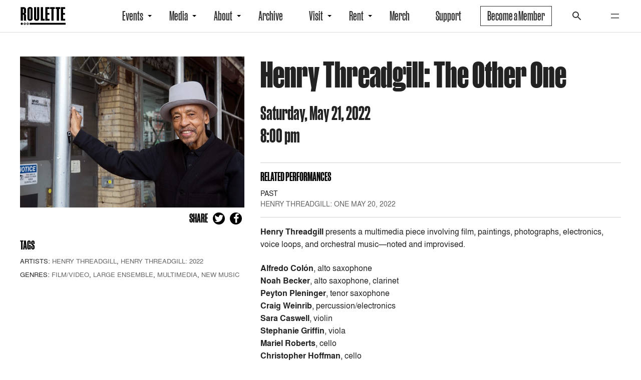

--- FILE ---
content_type: text/html; charset=UTF-8
request_url: https://roulette.org/event/henry-threadgill-theotherone/
body_size: 14317
content:
<!DOCTYPE html>
<html lang="en-US">

<head>
	<meta charset="UTF-8">
	<meta name="viewport" content="width=device-width, initial-scale=1">
	<link rel="profile" href="http://gmpg.org/xfn/11">
		<meta name='robots' content='index, follow, max-image-preview:large, max-snippet:-1, max-video-preview:-1' />

	<!-- This site is optimized with the Yoast SEO plugin v26.8 - https://yoast.com/product/yoast-seo-wordpress/ -->
	<title>Henry Threadgill: The Other One - Roulette</title>
	<link rel="canonical" href="https://roulette.org/event/henry-threadgill-theotherone/" />
	<meta property="og:locale" content="en_US" />
	<meta property="og:type" content="article" />
	<meta property="og:title" content="Henry Threadgill: The Other One - Roulette" />
	<meta property="og:description" content="Henry Threadgill presents a multimedia piece involving film, paintings, photographs, electronics, voice loops, and orchestral music." />
	<meta property="og:url" content="https://roulette.org/event/henry-threadgill-theotherone/" />
	<meta property="og:site_name" content="Roulette" />
	<meta property="article:publisher" content="https://www.facebook.com/roulettebrooklyn/" />
	<meta property="article:modified_time" content="2024-05-28T15:40:55+00:00" />
	<meta property="og:image" content="https://roulette.org/assets/Henry-Threadgill-Website-Photo-scaled.jpg" />
	<meta property="og:image:width" content="2560" />
	<meta property="og:image:height" content="1920" />
	<meta property="og:image:type" content="image/jpeg" />
	<meta name="twitter:card" content="summary_large_image" />
	<meta name="twitter:site" content="@Roulette_NYC" />
	<meta name="twitter:label1" content="Est. reading time" />
	<meta name="twitter:data1" content="1 minute" />
	<script type="application/ld+json" class="yoast-schema-graph">{"@context":"https://schema.org","@graph":[{"@type":"WebPage","@id":"https://roulette.org/event/henry-threadgill-theotherone/","url":"https://roulette.org/event/henry-threadgill-theotherone/","name":"Henry Threadgill: The Other One - Roulette","isPartOf":{"@id":"https://roulette.org/#website"},"primaryImageOfPage":{"@id":"https://roulette.org/event/henry-threadgill-theotherone/#primaryimage"},"image":{"@id":"https://roulette.org/event/henry-threadgill-theotherone/#primaryimage"},"thumbnailUrl":"https://roulette.org/assets/Henry-Threadgill-Website-Photo-scaled.jpg","datePublished":"2022-03-15T19:17:08+00:00","dateModified":"2024-05-28T15:40:55+00:00","breadcrumb":{"@id":"https://roulette.org/event/henry-threadgill-theotherone/#breadcrumb"},"inLanguage":"en-US","potentialAction":[{"@type":"ReadAction","target":["https://roulette.org/event/henry-threadgill-theotherone/"]}]},{"@type":"ImageObject","inLanguage":"en-US","@id":"https://roulette.org/event/henry-threadgill-theotherone/#primaryimage","url":"https://roulette.org/assets/Henry-Threadgill-Website-Photo-scaled.jpg","contentUrl":"https://roulette.org/assets/Henry-Threadgill-Website-Photo-scaled.jpg","width":2560,"height":1920},{"@type":"BreadcrumbList","@id":"https://roulette.org/event/henry-threadgill-theotherone/#breadcrumb","itemListElement":[{"@type":"ListItem","position":1,"name":"Home","item":"https://roulette.org/"},{"@type":"ListItem","position":2,"name":"Events","item":"https://roulette.org/calendar/"},{"@type":"ListItem","position":3,"name":"Henry Threadgill: The Other One"}]},{"@type":"WebSite","@id":"https://roulette.org/#website","url":"https://roulette.org/","name":"Roulette","description":"Experimental music, movement, and media","publisher":{"@id":"https://roulette.org/#organization"},"potentialAction":[{"@type":"SearchAction","target":{"@type":"EntryPoint","urlTemplate":"https://roulette.org/?s={search_term_string}"},"query-input":{"@type":"PropertyValueSpecification","valueRequired":true,"valueName":"search_term_string"}}],"inLanguage":"en-US"},{"@type":"Organization","@id":"https://roulette.org/#organization","name":"Roulette Intermedium","url":"https://roulette.org/","logo":{"@type":"ImageObject","inLanguage":"en-US","@id":"https://roulette.org/#/schema/logo/image/","url":"https://roulette.org/assets/R.logo_.seal_.ear_.rev0815.jpg","contentUrl":"https://roulette.org/assets/R.logo_.seal_.ear_.rev0815.jpg","width":152,"height":150,"caption":"Roulette Intermedium"},"image":{"@id":"https://roulette.org/#/schema/logo/image/"},"sameAs":["https://www.facebook.com/roulettebrooklyn/","https://x.com/Roulette_NYC"]}]}</script>
	<!-- / Yoast SEO plugin. -->


<link rel='dns-prefetch' href='//cdnjs.cloudflare.com' />
<link rel='dns-prefetch' href='//stackpath.bootstrapcdn.com' />
<link rel='dns-prefetch' href='//maxcdn.bootstrapcdn.com' />
<link rel="alternate" type="application/rss+xml" title="Roulette &raquo; Feed" href="https://roulette.org/feed/" />
<link rel="alternate" type="application/rss+xml" title="Roulette &raquo; Comments Feed" href="https://roulette.org/comments/feed/" />
<link rel="alternate" title="oEmbed (JSON)" type="application/json+oembed" href="https://roulette.org/wp-json/oembed/1.0/embed?url=https%3A%2F%2Froulette.org%2Fevent%2Fhenry-threadgill-theotherone%2F" />
<link rel="alternate" title="oEmbed (XML)" type="text/xml+oembed" href="https://roulette.org/wp-json/oembed/1.0/embed?url=https%3A%2F%2Froulette.org%2Fevent%2Fhenry-threadgill-theotherone%2F&#038;format=xml" />
<style id='wp-img-auto-sizes-contain-inline-css' type='text/css'>
img:is([sizes=auto i],[sizes^="auto," i]){contain-intrinsic-size:3000px 1500px}
/*# sourceURL=wp-img-auto-sizes-contain-inline-css */
</style>
<style id='wp-emoji-styles-inline-css' type='text/css'>

	img.wp-smiley, img.emoji {
		display: inline !important;
		border: none !important;
		box-shadow: none !important;
		height: 1em !important;
		width: 1em !important;
		margin: 0 0.07em !important;
		vertical-align: -0.1em !important;
		background: none !important;
		padding: 0 !important;
	}
/*# sourceURL=wp-emoji-styles-inline-css */
</style>
<style id='wp-block-library-inline-css' type='text/css'>
:root{--wp-block-synced-color:#7a00df;--wp-block-synced-color--rgb:122,0,223;--wp-bound-block-color:var(--wp-block-synced-color);--wp-editor-canvas-background:#ddd;--wp-admin-theme-color:#007cba;--wp-admin-theme-color--rgb:0,124,186;--wp-admin-theme-color-darker-10:#006ba1;--wp-admin-theme-color-darker-10--rgb:0,107,160.5;--wp-admin-theme-color-darker-20:#005a87;--wp-admin-theme-color-darker-20--rgb:0,90,135;--wp-admin-border-width-focus:2px}@media (min-resolution:192dpi){:root{--wp-admin-border-width-focus:1.5px}}.wp-element-button{cursor:pointer}:root .has-very-light-gray-background-color{background-color:#eee}:root .has-very-dark-gray-background-color{background-color:#313131}:root .has-very-light-gray-color{color:#eee}:root .has-very-dark-gray-color{color:#313131}:root .has-vivid-green-cyan-to-vivid-cyan-blue-gradient-background{background:linear-gradient(135deg,#00d084,#0693e3)}:root .has-purple-crush-gradient-background{background:linear-gradient(135deg,#34e2e4,#4721fb 50%,#ab1dfe)}:root .has-hazy-dawn-gradient-background{background:linear-gradient(135deg,#faaca8,#dad0ec)}:root .has-subdued-olive-gradient-background{background:linear-gradient(135deg,#fafae1,#67a671)}:root .has-atomic-cream-gradient-background{background:linear-gradient(135deg,#fdd79a,#004a59)}:root .has-nightshade-gradient-background{background:linear-gradient(135deg,#330968,#31cdcf)}:root .has-midnight-gradient-background{background:linear-gradient(135deg,#020381,#2874fc)}:root{--wp--preset--font-size--normal:16px;--wp--preset--font-size--huge:42px}.has-regular-font-size{font-size:1em}.has-larger-font-size{font-size:2.625em}.has-normal-font-size{font-size:var(--wp--preset--font-size--normal)}.has-huge-font-size{font-size:var(--wp--preset--font-size--huge)}.has-text-align-center{text-align:center}.has-text-align-left{text-align:left}.has-text-align-right{text-align:right}.has-fit-text{white-space:nowrap!important}#end-resizable-editor-section{display:none}.aligncenter{clear:both}.items-justified-left{justify-content:flex-start}.items-justified-center{justify-content:center}.items-justified-right{justify-content:flex-end}.items-justified-space-between{justify-content:space-between}.screen-reader-text{border:0;clip-path:inset(50%);height:1px;margin:-1px;overflow:hidden;padding:0;position:absolute;width:1px;word-wrap:normal!important}.screen-reader-text:focus{background-color:#ddd;clip-path:none;color:#444;display:block;font-size:1em;height:auto;left:5px;line-height:normal;padding:15px 23px 14px;text-decoration:none;top:5px;width:auto;z-index:100000}html :where(.has-border-color){border-style:solid}html :where([style*=border-top-color]){border-top-style:solid}html :where([style*=border-right-color]){border-right-style:solid}html :where([style*=border-bottom-color]){border-bottom-style:solid}html :where([style*=border-left-color]){border-left-style:solid}html :where([style*=border-width]){border-style:solid}html :where([style*=border-top-width]){border-top-style:solid}html :where([style*=border-right-width]){border-right-style:solid}html :where([style*=border-bottom-width]){border-bottom-style:solid}html :where([style*=border-left-width]){border-left-style:solid}html :where(img[class*=wp-image-]){height:auto;max-width:100%}:where(figure){margin:0 0 1em}html :where(.is-position-sticky){--wp-admin--admin-bar--position-offset:var(--wp-admin--admin-bar--height,0px)}@media screen and (max-width:600px){html :where(.is-position-sticky){--wp-admin--admin-bar--position-offset:0px}}

/*# sourceURL=wp-block-library-inline-css */
</style><style id='global-styles-inline-css' type='text/css'>
:root{--wp--preset--aspect-ratio--square: 1;--wp--preset--aspect-ratio--4-3: 4/3;--wp--preset--aspect-ratio--3-4: 3/4;--wp--preset--aspect-ratio--3-2: 3/2;--wp--preset--aspect-ratio--2-3: 2/3;--wp--preset--aspect-ratio--16-9: 16/9;--wp--preset--aspect-ratio--9-16: 9/16;--wp--preset--color--black: #000000;--wp--preset--color--cyan-bluish-gray: #abb8c3;--wp--preset--color--white: #ffffff;--wp--preset--color--pale-pink: #f78da7;--wp--preset--color--vivid-red: #cf2e2e;--wp--preset--color--luminous-vivid-orange: #ff6900;--wp--preset--color--luminous-vivid-amber: #fcb900;--wp--preset--color--light-green-cyan: #7bdcb5;--wp--preset--color--vivid-green-cyan: #00d084;--wp--preset--color--pale-cyan-blue: #8ed1fc;--wp--preset--color--vivid-cyan-blue: #0693e3;--wp--preset--color--vivid-purple: #9b51e0;--wp--preset--gradient--vivid-cyan-blue-to-vivid-purple: linear-gradient(135deg,rgb(6,147,227) 0%,rgb(155,81,224) 100%);--wp--preset--gradient--light-green-cyan-to-vivid-green-cyan: linear-gradient(135deg,rgb(122,220,180) 0%,rgb(0,208,130) 100%);--wp--preset--gradient--luminous-vivid-amber-to-luminous-vivid-orange: linear-gradient(135deg,rgb(252,185,0) 0%,rgb(255,105,0) 100%);--wp--preset--gradient--luminous-vivid-orange-to-vivid-red: linear-gradient(135deg,rgb(255,105,0) 0%,rgb(207,46,46) 100%);--wp--preset--gradient--very-light-gray-to-cyan-bluish-gray: linear-gradient(135deg,rgb(238,238,238) 0%,rgb(169,184,195) 100%);--wp--preset--gradient--cool-to-warm-spectrum: linear-gradient(135deg,rgb(74,234,220) 0%,rgb(151,120,209) 20%,rgb(207,42,186) 40%,rgb(238,44,130) 60%,rgb(251,105,98) 80%,rgb(254,248,76) 100%);--wp--preset--gradient--blush-light-purple: linear-gradient(135deg,rgb(255,206,236) 0%,rgb(152,150,240) 100%);--wp--preset--gradient--blush-bordeaux: linear-gradient(135deg,rgb(254,205,165) 0%,rgb(254,45,45) 50%,rgb(107,0,62) 100%);--wp--preset--gradient--luminous-dusk: linear-gradient(135deg,rgb(255,203,112) 0%,rgb(199,81,192) 50%,rgb(65,88,208) 100%);--wp--preset--gradient--pale-ocean: linear-gradient(135deg,rgb(255,245,203) 0%,rgb(182,227,212) 50%,rgb(51,167,181) 100%);--wp--preset--gradient--electric-grass: linear-gradient(135deg,rgb(202,248,128) 0%,rgb(113,206,126) 100%);--wp--preset--gradient--midnight: linear-gradient(135deg,rgb(2,3,129) 0%,rgb(40,116,252) 100%);--wp--preset--font-size--small: 13px;--wp--preset--font-size--medium: 20px;--wp--preset--font-size--large: 36px;--wp--preset--font-size--x-large: 42px;--wp--preset--spacing--20: 0.44rem;--wp--preset--spacing--30: 0.67rem;--wp--preset--spacing--40: 1rem;--wp--preset--spacing--50: 1.5rem;--wp--preset--spacing--60: 2.25rem;--wp--preset--spacing--70: 3.38rem;--wp--preset--spacing--80: 5.06rem;--wp--preset--shadow--natural: 6px 6px 9px rgba(0, 0, 0, 0.2);--wp--preset--shadow--deep: 12px 12px 50px rgba(0, 0, 0, 0.4);--wp--preset--shadow--sharp: 6px 6px 0px rgba(0, 0, 0, 0.2);--wp--preset--shadow--outlined: 6px 6px 0px -3px rgb(255, 255, 255), 6px 6px rgb(0, 0, 0);--wp--preset--shadow--crisp: 6px 6px 0px rgb(0, 0, 0);}:where(.is-layout-flex){gap: 0.5em;}:where(.is-layout-grid){gap: 0.5em;}body .is-layout-flex{display: flex;}.is-layout-flex{flex-wrap: wrap;align-items: center;}.is-layout-flex > :is(*, div){margin: 0;}body .is-layout-grid{display: grid;}.is-layout-grid > :is(*, div){margin: 0;}:where(.wp-block-columns.is-layout-flex){gap: 2em;}:where(.wp-block-columns.is-layout-grid){gap: 2em;}:where(.wp-block-post-template.is-layout-flex){gap: 1.25em;}:where(.wp-block-post-template.is-layout-grid){gap: 1.25em;}.has-black-color{color: var(--wp--preset--color--black) !important;}.has-cyan-bluish-gray-color{color: var(--wp--preset--color--cyan-bluish-gray) !important;}.has-white-color{color: var(--wp--preset--color--white) !important;}.has-pale-pink-color{color: var(--wp--preset--color--pale-pink) !important;}.has-vivid-red-color{color: var(--wp--preset--color--vivid-red) !important;}.has-luminous-vivid-orange-color{color: var(--wp--preset--color--luminous-vivid-orange) !important;}.has-luminous-vivid-amber-color{color: var(--wp--preset--color--luminous-vivid-amber) !important;}.has-light-green-cyan-color{color: var(--wp--preset--color--light-green-cyan) !important;}.has-vivid-green-cyan-color{color: var(--wp--preset--color--vivid-green-cyan) !important;}.has-pale-cyan-blue-color{color: var(--wp--preset--color--pale-cyan-blue) !important;}.has-vivid-cyan-blue-color{color: var(--wp--preset--color--vivid-cyan-blue) !important;}.has-vivid-purple-color{color: var(--wp--preset--color--vivid-purple) !important;}.has-black-background-color{background-color: var(--wp--preset--color--black) !important;}.has-cyan-bluish-gray-background-color{background-color: var(--wp--preset--color--cyan-bluish-gray) !important;}.has-white-background-color{background-color: var(--wp--preset--color--white) !important;}.has-pale-pink-background-color{background-color: var(--wp--preset--color--pale-pink) !important;}.has-vivid-red-background-color{background-color: var(--wp--preset--color--vivid-red) !important;}.has-luminous-vivid-orange-background-color{background-color: var(--wp--preset--color--luminous-vivid-orange) !important;}.has-luminous-vivid-amber-background-color{background-color: var(--wp--preset--color--luminous-vivid-amber) !important;}.has-light-green-cyan-background-color{background-color: var(--wp--preset--color--light-green-cyan) !important;}.has-vivid-green-cyan-background-color{background-color: var(--wp--preset--color--vivid-green-cyan) !important;}.has-pale-cyan-blue-background-color{background-color: var(--wp--preset--color--pale-cyan-blue) !important;}.has-vivid-cyan-blue-background-color{background-color: var(--wp--preset--color--vivid-cyan-blue) !important;}.has-vivid-purple-background-color{background-color: var(--wp--preset--color--vivid-purple) !important;}.has-black-border-color{border-color: var(--wp--preset--color--black) !important;}.has-cyan-bluish-gray-border-color{border-color: var(--wp--preset--color--cyan-bluish-gray) !important;}.has-white-border-color{border-color: var(--wp--preset--color--white) !important;}.has-pale-pink-border-color{border-color: var(--wp--preset--color--pale-pink) !important;}.has-vivid-red-border-color{border-color: var(--wp--preset--color--vivid-red) !important;}.has-luminous-vivid-orange-border-color{border-color: var(--wp--preset--color--luminous-vivid-orange) !important;}.has-luminous-vivid-amber-border-color{border-color: var(--wp--preset--color--luminous-vivid-amber) !important;}.has-light-green-cyan-border-color{border-color: var(--wp--preset--color--light-green-cyan) !important;}.has-vivid-green-cyan-border-color{border-color: var(--wp--preset--color--vivid-green-cyan) !important;}.has-pale-cyan-blue-border-color{border-color: var(--wp--preset--color--pale-cyan-blue) !important;}.has-vivid-cyan-blue-border-color{border-color: var(--wp--preset--color--vivid-cyan-blue) !important;}.has-vivid-purple-border-color{border-color: var(--wp--preset--color--vivid-purple) !important;}.has-vivid-cyan-blue-to-vivid-purple-gradient-background{background: var(--wp--preset--gradient--vivid-cyan-blue-to-vivid-purple) !important;}.has-light-green-cyan-to-vivid-green-cyan-gradient-background{background: var(--wp--preset--gradient--light-green-cyan-to-vivid-green-cyan) !important;}.has-luminous-vivid-amber-to-luminous-vivid-orange-gradient-background{background: var(--wp--preset--gradient--luminous-vivid-amber-to-luminous-vivid-orange) !important;}.has-luminous-vivid-orange-to-vivid-red-gradient-background{background: var(--wp--preset--gradient--luminous-vivid-orange-to-vivid-red) !important;}.has-very-light-gray-to-cyan-bluish-gray-gradient-background{background: var(--wp--preset--gradient--very-light-gray-to-cyan-bluish-gray) !important;}.has-cool-to-warm-spectrum-gradient-background{background: var(--wp--preset--gradient--cool-to-warm-spectrum) !important;}.has-blush-light-purple-gradient-background{background: var(--wp--preset--gradient--blush-light-purple) !important;}.has-blush-bordeaux-gradient-background{background: var(--wp--preset--gradient--blush-bordeaux) !important;}.has-luminous-dusk-gradient-background{background: var(--wp--preset--gradient--luminous-dusk) !important;}.has-pale-ocean-gradient-background{background: var(--wp--preset--gradient--pale-ocean) !important;}.has-electric-grass-gradient-background{background: var(--wp--preset--gradient--electric-grass) !important;}.has-midnight-gradient-background{background: var(--wp--preset--gradient--midnight) !important;}.has-small-font-size{font-size: var(--wp--preset--font-size--small) !important;}.has-medium-font-size{font-size: var(--wp--preset--font-size--medium) !important;}.has-large-font-size{font-size: var(--wp--preset--font-size--large) !important;}.has-x-large-font-size{font-size: var(--wp--preset--font-size--x-large) !important;}
/*# sourceURL=global-styles-inline-css */
</style>

<style id='classic-theme-styles-inline-css' type='text/css'>
/*! This file is auto-generated */
.wp-block-button__link{color:#fff;background-color:#32373c;border-radius:9999px;box-shadow:none;text-decoration:none;padding:calc(.667em + 2px) calc(1.333em + 2px);font-size:1.125em}.wp-block-file__button{background:#32373c;color:#fff;text-decoration:none}
/*# sourceURL=/wp-includes/css/classic-themes.min.css */
</style>
<link rel='stylesheet' id='wp-components-css' href='https://roulette.org/wp-includes/css/dist/components/style.min.css?ver=6.9' type='text/css' media='all' />
<link rel='stylesheet' id='wp-preferences-css' href='https://roulette.org/wp-includes/css/dist/preferences/style.min.css?ver=6.9' type='text/css' media='all' />
<link rel='stylesheet' id='wp-block-editor-css' href='https://roulette.org/wp-includes/css/dist/block-editor/style.min.css?ver=6.9' type='text/css' media='all' />
<link rel='stylesheet' id='popup-maker-block-library-style-css' href='https://roulette.org/wp-content/plugins/popup-maker/dist/packages/block-library-style.css?ver=dbea705cfafe089d65f1' type='text/css' media='all' />
<link rel='stylesheet' id='grsFontAwesome.css-css' href='https://stackpath.bootstrapcdn.com/font-awesome/4.7.0/css/font-awesome.min.css?ver=1.5.7' type='text/css' media='all' />
<link rel='stylesheet' id='grsFrontend.css-css' href='https://roulette.org/wp-content/plugins/limb-gallery/css/grsFrontend.css?ver=1.5.7' type='text/css' media='all' />
<link rel='stylesheet' id='noname-awesome-css' href='https://maxcdn.bootstrapcdn.com/font-awesome/4.7.0/css/font-awesome.min.css?ver=6.9' type='text/css' media='all' />
<link rel='stylesheet' id='noname-style-css' href='https://roulette.org/wp-content/themes/roulette/style.css?ver=1692132405' type='text/css' media='all' />
<link rel='stylesheet' id='flexslider-style-css' href='https://roulette.org/wp-content/themes/roulette/js/flexslider/flexslider.css?ver=6.9' type='text/css' media='all' />
<link rel='stylesheet' id='magnific-style-css' href='https://roulette.org/wp-content/themes/roulette/js/magnific-popup/magnific-popup.css?ver=1659159594' type='text/css' media='all' />
<link rel='stylesheet' id='slick-style-css' href='https://cdnjs.cloudflare.com/ajax/libs/slick-carousel/1.8.1/slick.min.css?ver=6.9' type='text/css' media='all' />
<link rel='stylesheet' id='bar_styles-css' href='https://roulette.org/wp-content/plugins/skt-skill-bar/skill_bar/bar/sbar.css?ver=6.9' type='text/css' media='all' />
<link rel='stylesheet' id='circle_styles-css' href='https://roulette.org/wp-content/plugins/skt-skill-bar/skill_bar/circle/jquery.easy-pie-chart.css?ver=6.9' type='text/css' media='all' />
<link rel='stylesheet' id='skt_verticleline_css-css' href='https://roulette.org/wp-content/plugins/skt-skill-bar/skill_bar/css/custom.css?ver=6.9' type='text/css' media='all' />
<script type="text/javascript" src="https://roulette.org/wp-includes/js/jquery/jquery.min.js?ver=3.7.1" id="jquery-core-js"></script>
<script type="text/javascript" src="https://roulette.org/wp-includes/js/jquery/jquery-migrate.min.js?ver=3.4.1" id="jquery-migrate-js"></script>
<script type="text/javascript" src="https://roulette.org/wp-content/plugins/limb-gallery/js/angular.min.js?ver=1.5.7" id="angular.min.js-js"></script>
<script type="text/javascript" src="https://roulette.org/wp-content/plugins/limb-gallery/js/hammer.min.js?ver=1.5.7" id="hammer.min.js-js"></script>
<script type="text/javascript" id="grsFrontend.min-js-extra">
/* <![CDATA[ */
var frontTransObj = {"text_077":"There is no images in this gallery","text_078":"Album is empty","text_079":"There is no gallery matching your id or it was deleted","text_080":"There is no album matching your id or it was deleted","Back":"Back","text_094":"Close comments","Name":"Name","Email":"Email","text_081":"Leave a comment","text_095":"Reload captcha","Load more":"Load more","text_082":"Your browser does not support the video tag.","text_083":"Share on Facebook","text_084":"Share on Twitter","text_085":"Share on Google+","text_086":"Share on Pinterest","text_087":"Share on Tumblr","text_088":"Share on Linkedin","text_089":"Share on Reddit","text_090":"Play/Pause","text_091":"Show/Hide info","text_092":"Show comments","Close":"Close","text_093":" of "};
var scriptData = {"grsPlanName":"free","grsIsPremium":"","grsWpUploaderUrl":"https://roulette.org/assets/","grsPluginUrl":"https://roulette.org/wp-content/plugins/limb-gallery","grsShareUrl":"https://roulette.org/wp-admin/admin-ajax.php?action=grsGalleryAjax&grsAction=share","grsAjaxUrl":"https://roulette.org/wp-admin/admin-ajax.php","grsUploaderUrl":"https://roulette.org/assets/limb-gallery/","grsPluginVer":"1.5.7"};
//# sourceURL=grsFrontend.min-js-extra
/* ]]> */
</script>
<script type="text/javascript" src="https://roulette.org/wp-content/plugins/limb-gallery/js/grsFrontend.min.js?ver=1.5.7" id="grsFrontend.min-js"></script>
<script type="text/javascript" src="https://roulette.org/wp-content/plugins/skt-skill-bar/skill_bar/bar/jquery.appear.js?ver=6.9" id="bar_script-js"></script>
<link rel="https://api.w.org/" href="https://roulette.org/wp-json/" /><link rel="EditURI" type="application/rsd+xml" title="RSD" href="https://roulette.org/xmlrpc.php?rsd" />
<meta name="generator" content="WordPress 6.9" />
<link rel='shortlink' href='https://roulette.org/?p=48749' />
<meta name="cdp-version" content="1.5.0" /><!-- Google Tag Manager -->
<script>(function(w,d,s,l,i){w[l]=w[l]||[];w[l].push({'gtm.start':
new Date().getTime(),event:'gtm.js'});var f=d.getElementsByTagName(s)[0],
j=d.createElement(s),dl=l!='dataLayer'?'&l='+l:'';j.async=true;j.src=
'https://www.googletagmanager.com/gtm.js?id='+i+dl;f.parentNode.insertBefore(j,f);
})(window,document,'script','dataLayer','GTM-PDSBPQ79');</script>
<!-- End Google Tag Manager -->
<!-- Google tag (gtag.js) -->
<script async src="https://www.googletagmanager.com/gtag/js?id=AW-965997232"></script>
<script>
window.dataLayer = window.dataLayer || [];
function gtag(){dataLayer.push(arguments);}
gtag('js', new Date());
gtag('config', 'AW-965997232');
</script>
<link rel="icon" href="https://roulette.org/assets/cropped-EarLogo_blk_avatar-1-32x32.jpg" sizes="32x32" />
<link rel="icon" href="https://roulette.org/assets/cropped-EarLogo_blk_avatar-1-192x192.jpg" sizes="192x192" />
<link rel="apple-touch-icon" href="https://roulette.org/assets/cropped-EarLogo_blk_avatar-1-180x180.jpg" />
<meta name="msapplication-TileImage" content="https://roulette.org/assets/cropped-EarLogo_blk_avatar-1-270x270.jpg" />
<script>
  (function(i,s,o,g,r,a,m){i['GoogleAnalyticsObject']=r;i[r]=i[r]||function(){
  (i[r].q=i[r].q||[]).push(arguments)},i[r].l=1*new Date();a=s.createElement(o),
  m=s.getElementsByTagName(o)[0];a.async=1;a.src=g;m.parentNode.insertBefore(a,m)
  })(window,document,'script','https://www.google-analytics.com/analytics.js','ga');

  ga('create', 'UA-51912869-1', 'auto');
  ga('send', 'pageview');

</script>
</head>

<body class="wp-singular event-template-default single single-event postid-48749 wp-custom-logo wp-theme-roulette sp-easy-accordion-enabled">
<!-- Google Tag Manager (noscript) -->
<noscript><iframe src=https://www.googletagmanager.com/ns.html?id=GTM-PDSBPQ79
height="0" width="0" style="display:none;visibility:hidden"></iframe></noscript>
<!-- End Google Tag Manager (noscript) -->
<div class="site">

	<header class="site-header">
	<div class="wrap">
		<div class="logo logo-desktop">
	<a href="https://roulette.org/">
		<img src="https://roulette.org/wp-content/themes/roulette/img/logo.png" alt="">
	</a>
</div><!-- .logo -->

<div class="logo logo-mobile">
	<a href="https://roulette.org/calendar/">
		<img src="https://roulette.org/wp-content/themes/roulette/img/logo.png" alt="">
	</a>
</div><!-- .logo-mobile -->		<div class="primary-navigation-container">

	<nav class="primary-navigation">
		<ul id="primary-menu" class="primary-menu"><li id="menu-item-49107" class="menu-item menu-item-type-custom menu-item-object-custom menu-item-has-children menu-item-49107"><a href="/calendar/">Events</a>
<ul class="sub-menu">
	<li id="menu-item-49108" class="menu-item menu-item-type-custom menu-item-object-custom menu-item-49108"><a href="/calendar/">Upcoming</a></li>
	<li id="menu-item-49109" class="menu-item menu-item-type-custom menu-item-object-custom menu-item-49109"><a href="/calendar/?time=past">Past</a></li>
</ul>
</li>
<li id="menu-item-49110" class="menu-item menu-item-type-taxonomy menu-item-object-group menu-item-has-children menu-item-49110"><a href="https://roulette.org/group/livestream/">Media</a>
<ul class="sub-menu">
	<li id="menu-item-49111" class="menu-item menu-item-type-taxonomy menu-item-object-group menu-item-49111"><a href="https://roulette.org/group/livestream/">Livestream</a></li>
	<li id="menu-item-49112" class="menu-item menu-item-type-post_type menu-item-object-page menu-item-49112"><a href="https://roulette.org/radio/">Roulette Radio &#038; Podcast</a></li>
	<li id="menu-item-49113" class="menu-item menu-item-type-post_type menu-item-object-page menu-item-49113"><a href="https://roulette.org/rtv/">Roulette TV</a></li>
</ul>
</li>
<li id="menu-item-49138" class="menu-item menu-item-type-post_type menu-item-object-page menu-item-has-children menu-item-49138"><a href="https://roulette.org/about/">About</a>
<ul class="sub-menu">
	<li id="menu-item-50276" class="menu-item menu-item-type-post_type menu-item-object-page menu-item-50276"><a href="https://roulette.org/about/">About Roulette</a></li>
	<li id="menu-item-49121" class="menu-item menu-item-type-post_type menu-item-object-page menu-item-49121"><a href="https://roulette.org/contact/">Contact</a></li>
	<li id="menu-item-49146" class="menu-item menu-item-type-post_type menu-item-object-page menu-item-49146"><a href="https://roulette.org/staff-and-leadership/">Staff and Leadership</a></li>
	<li id="menu-item-49139" class="menu-item menu-item-type-post_type menu-item-object-page menu-item-49139"><a href="https://roulette.org/awardedartists/">Awarded Artists</a></li>
	<li id="menu-item-52676" class="menu-item menu-item-type-post_type menu-item-object-page menu-item-52676"><a href="https://roulette.org/opportunities/">Opportunities</a></li>
</ul>
</li>
<li id="menu-item-49116" class="menu-item menu-item-type-post_type menu-item-object-page menu-item-49116"><a href="https://roulette.org/archive/">Archive</a></li>
<li id="menu-item-33695" class="menu-item menu-item-type-post_type menu-item-object-page menu-item-has-children menu-item-33695"><a href="https://roulette.org/directions/">Visit</a>
<ul class="sub-menu">
	<li id="menu-item-49581" class="menu-item menu-item-type-post_type menu-item-object-page menu-item-49581"><a href="https://roulette.org/directions/">Directions</a></li>
	<li id="menu-item-53880" class="menu-item menu-item-type-post_type menu-item-object-page menu-item-53880"><a href="https://roulette.org/policies/">Policies</a></li>
</ul>
</li>
<li id="menu-item-45018" class="menu-item menu-item-type-post_type menu-item-object-page menu-item-has-children menu-item-45018"><a href="https://roulette.org/rentroulette/">Rent</a>
<ul class="sub-menu">
	<li id="menu-item-49147" class="menu-item menu-item-type-post_type menu-item-object-page menu-item-49147"><a href="https://roulette.org/rentroulette/">Rent Roulette</a></li>
	<li id="menu-item-49150" class="menu-item menu-item-type-post_type menu-item-object-page menu-item-49150"><a href="https://roulette.org/take-a-3d-tour/">Take a 3D Tour</a></li>
</ul>
</li>
<li id="menu-item-51899" class="menu-item menu-item-type-custom menu-item-object-custom menu-item-51899"><a href="https://rouletteintermedium.square.site/apparel">Merch</a></li>
<li id="menu-item-49117" class="menu-item menu-item-type-post_type menu-item-object-page menu-item-49117"><a href="https://roulette.org/support/">Support</a></li>
<li id="menu-item-49118" class="bordered menu-item menu-item-type-post_type menu-item-object-page menu-item-49118"><a href="https://roulette.org/membership/">Become a Member</a></li>
</ul>	</nav><!-- .primary-navigation -->

	<div class="menu-search">

		<div id="toggle-search" class="menu-icon toggle-search">
			<svg class="search-open" width="24" height="24" viewBox="0 0 24 24" fill="none" xmlns="http://www.w3.org/2000/svg"><path d="M15.5 14h-.79l-.28-.27A6.471 6.471 0 0 0 16 9.5 6.5 6.5 0 1 0 9.5 16c1.61 0 3.09-.59 4.23-1.57l.27.28v.79l5 4.99L20.49 19l-4.99-5zm-6 0C7.01 14 5 11.99 5 9.5S7.01 5 9.5 5 14 7.01 14 9.5 11.99 14 9.5 14z"/></svg>
			<svg class="search-close" width="24" height="24" xmlns="http://www.w3.org/2000/svg" viewBox="0 0 24 24" aria-hidden="true" focusable="false"><path d="M13 11.8l6.1-6.3-1-1-6.1 6.2-6.1-6.2-1 1 6.1 6.3-6.5 6.7 1 1 6.5-6.6 6.5 6.6 1-1z"></path></svg>
		</div><!-- #toggle-search -->

		<div class="search-container"><form method="get" class="search-form" action="https://roulette.org/">
	<input type="search" class="search-field" value="" name="s" />
	<button type="submit" class="search-submit">
		<svg width="24" height="24" viewBox="0 0 24 24" fill="none" xmlns="http://www.w3.org/2000/svg"><path d="M15.5 14h-.79l-.28-.27A6.471 6.471 0 0 0 16 9.5 6.5 6.5 0 1 0 9.5 16c1.61 0 3.09-.59 4.23-1.57l.27.28v.79l5 4.99L20.49 19l-4.99-5zm-6 0C7.01 14 5 11.99 5 9.5S7.01 5 9.5 5 14 7.01 14 9.5 11.99 14 9.5 14z"/></svg>
	</button>
</form></div>

	</div><!-- .menu-search -->

	<div id="toggle-nav" class="menu-icon">
		<svg class="menu-open" width="24" height="24" xmlns="http://www.w3.org/2000/svg" viewBox="0 0 24 24" aria-hidden="true" focusable="false"><rect x="4" y="7.5" width="16" height="1.5" /><rect x="4" y="15" width="16" height="1.5" /></svg>
		<svg class="menu-close" width="24" height="24" xmlns="http://www.w3.org/2000/svg" viewBox="0 0 24 24" aria-hidden="true" focusable="false"><path d="M13 11.8l6.1-6.3-1-1-6.1 6.2-6.1-6.2-1 1 6.1 6.3-6.5 6.7 1 1 6.5-6.6 6.5 6.6 1-1z"></path></svg>
	</div><!-- #toggle-nav -->

</div><!-- .primary-navigation-container -->	</div><!-- .wrap -->
</header><!-- .site-header -->
	<div class="site-content">
<div class="wrap">
	
		<div class="single-event-desktop"><div class="single-event-container">

	<div class="single-event-main">

		<h1 class="single-event-title">Henry Threadgill: The Other One</h1>

		
<div class="single-event-date-tickets">

	<div class="single-event-date">	<span>Saturday, May 21, 2022</span><span>8:00 pm</span>
	</div>

	
	
	<div class="single-event-buy"></div>
	
</div><!-- .single-event-date-tickets -->
		
	<div class="single-meta-item related-container">

		<div class="meta-title">Related Performances</div>

		
		<div class="related-events"><div class="related-event-title">Past</div>		<div class="related-event">
			<a href="https://roulette.org/event/henry-threadgill-one/">
				Henry Threadgill: One May 20, 2022			</a>
		</div>
		</div>
	</div>

		<div class="entry-content">
			<p><strong>Henry Threadgill</strong> presents a multimedia piece involving film, paintings, photographs, electronics, voice loops, and orchestral music—noted and improvised.</p>
<p><strong>Alfredo Colón</strong>, alto saxophone<br />
<strong>Noah Becker</strong>, alto saxophone, clarinet<br />
<strong>Peyton Pleninger</strong>, tenor saxophone<br />
<strong>Craig Weinrib</strong>, percussion/electronics<br />
<strong>Sara Caswell</strong>, violin<br />
<strong>Stephanie Griffin</strong>, viola<br />
<strong>Mariel Roberts</strong>, cello<br />
<strong>Christopher Hoffman</strong>, cello<br />
<strong>Jose Davila</strong>, tuba<br />
<strong>David Virelles</strong>, piano<br />
<strong>Sara Schoenbeck</strong>, bassoon<br />
<strong>Adam Cordero</strong>, bassoon</p>
<p>The music is dedicated to Milford Graves. Both performances are in memory of Greg Tate.</p>
<hr />
<p>Hailed by the <em>New York Times</em> as “perhaps the most important jazz composer of his generation,” <strong>Henry Threadgill</strong> has been celebrated for over forty years as one of the most original, forward-thinking composers and multi-instrumentalists in American music. His four-movement work, <em>In for a Penny, In for a Pound</em>, received the Pulitzer Prize for Music in 2016, one of only three jazz compositions to ever be so honored.</p>
<h6>Photo: Alan Nahigian</h6>
		</div>
		
	</div><!-- .single-event-main -->

	<div class="single-event-aside">

		<div class="single-featured">
			<img width="780" height="525" src="https://roulette.org/assets/Henry-Threadgill-Website-Photo-780x525.jpg" class="attachment-single size-single wp-post-image" alt="" decoding="async" fetchpriority="high" />		</div>

		
	<div class="single-share">
		<div class="share-title">Share</div>
		<div class="share-buttons clear">
			<a href="https://twitter.com/share?url=https://roulette.org/event/henry-threadgill-theotherone/&text=Henry+Threadgill%3A+The+Other+One" target="_blank"></a>
			<a href="http://www.facebook.com/sharer/sharer.php?u=https://roulette.org/event/henry-threadgill-theotherone/" target="_blank"></a>
		</div>
	</div>


<div class="single-meta-item">

	<div class="meta-title">Tags</div>

			<div class="post-tags">Artists: <a href="https://roulette.org/artist/henry-threadgill/" rel="tag">Henry Threadgill</a>, <a href="https://roulette.org/artist/henry-threadgill-2022/" rel="tag">Henry Threadgill: 2022</a></div>
	
			<div class="post-tags">Genres: <a href="https://roulette.org/genre/filmvideo/" rel="tag">Film/Video</a>, <a href="https://roulette.org/genre/largeensemble/" rel="tag">Large Ensemble</a>, <a href="https://roulette.org/genre/multimedia/" rel="tag">Multimedia</a>, <a href="https://roulette.org/genre/new-music/" rel="tag">New Music</a></div>
	
</div>

		
	</div><!-- .single-event-aside -->

</div><!-- .single-event-container --></div>

		<div class="single-event-mobile"><h1 class="single-event-title">Henry Threadgill: The Other One</h1>

<div class="single-featured">
	<img width="780" height="525" src="https://roulette.org/assets/Henry-Threadgill-Website-Photo-780x525.jpg" class="attachment-single size-single wp-post-image" alt="" decoding="async" /></div>


<div class="single-event-date-tickets">

	<div class="single-event-date">	<span>Saturday, May 21, 2022</span><span>8:00 pm</span>
	</div>

	
	
	<div class="single-event-buy"></div>
	
</div><!-- .single-event-date-tickets -->

	<div class="single-meta-item related-container">

		<div class="meta-title">Related Performances</div>

		
		<div class="related-events"><div class="related-event-title">Past</div>		<div class="related-event">
			<a href="https://roulette.org/event/henry-threadgill-one/">
				Henry Threadgill: One May 20, 2022			</a>
		</div>
		</div>
	</div>

<div class="entry-content">
	<p><strong>Henry Threadgill</strong> presents a multimedia piece involving film, paintings, photographs, electronics, voice loops, and orchestral music—noted and improvised.</p>
<p><strong>Alfredo Colón</strong>, alto saxophone<br />
<strong>Noah Becker</strong>, alto saxophone, clarinet<br />
<strong>Peyton Pleninger</strong>, tenor saxophone<br />
<strong>Craig Weinrib</strong>, percussion/electronics<br />
<strong>Sara Caswell</strong>, violin<br />
<strong>Stephanie Griffin</strong>, viola<br />
<strong>Mariel Roberts</strong>, cello<br />
<strong>Christopher Hoffman</strong>, cello<br />
<strong>Jose Davila</strong>, tuba<br />
<strong>David Virelles</strong>, piano<br />
<strong>Sara Schoenbeck</strong>, bassoon<br />
<strong>Adam Cordero</strong>, bassoon</p>
<p>The music is dedicated to Milford Graves. Both performances are in memory of Greg Tate.</p>
<hr />
<p>Hailed by the <em>New York Times</em> as “perhaps the most important jazz composer of his generation,” <strong>Henry Threadgill</strong> has been celebrated for over forty years as one of the most original, forward-thinking composers and multi-instrumentalists in American music. His four-movement work, <em>In for a Penny, In for a Pound</em>, received the Pulitzer Prize for Music in 2016, one of only three jazz compositions to ever be so honored.</p>
<h6>Photo: Alan Nahigian</h6>
</div>


	<div class="single-share">
		<div class="share-title">Share</div>
		<div class="share-buttons clear">
			<a href="https://twitter.com/share?url=https://roulette.org/event/henry-threadgill-theotherone/&text=Henry+Threadgill%3A+The+Other+One" target="_blank"></a>
			<a href="http://www.facebook.com/sharer/sharer.php?u=https://roulette.org/event/henry-threadgill-theotherone/" target="_blank"></a>
		</div>
	</div>


<div class="single-meta-item">

	<div class="meta-title">Tags</div>

			<div class="post-tags">Artists: <a href="https://roulette.org/artist/henry-threadgill/" rel="tag">Henry Threadgill</a>, <a href="https://roulette.org/artist/henry-threadgill-2022/" rel="tag">Henry Threadgill: 2022</a></div>
	
			<div class="post-tags">Genres: <a href="https://roulette.org/genre/filmvideo/" rel="tag">Film/Video</a>, <a href="https://roulette.org/genre/largeensemble/" rel="tag">Large Ensemble</a>, <a href="https://roulette.org/genre/multimedia/" rel="tag">Multimedia</a>, <a href="https://roulette.org/genre/new-music/" rel="tag">New Music</a></div>
	
</div>

</div>

	</div><!-- .wrap -->


<div class="stripe">
	<a href="https://roulette.org/membership/" target="_self">

		<div class="stripe-img" style="background-image: url(https://roulette.org/assets/banner-1-2000x467.jpg);">
			<div class="wrap">
				<div class="stripe-title">Join Us</div>
			</div><!-- .wrap -->
		</div><!-- .stripe-img -->

		<div class="stripe-subtitle">
			<div class="wrap">Become a member and save</div>
		</div><!-- .stripe-subtitle -->
		
	</a>
</div><!-- .stripe -->	<div class="off-canvas">
	<nav class="mobile-navigation">
	<ul id="mobile-menu" class="mobile-menu"><li class="menu-item menu-item-type-custom menu-item-object-custom menu-item-has-children menu-item-49107"><a href="/calendar/">Events</a>
<ul class="sub-menu">
	<li class="menu-item menu-item-type-custom menu-item-object-custom menu-item-49108"><a href="/calendar/">Upcoming</a></li>
	<li class="menu-item menu-item-type-custom menu-item-object-custom menu-item-49109"><a href="/calendar/?time=past">Past</a></li>
</ul>
</li>
<li class="menu-item menu-item-type-taxonomy menu-item-object-group menu-item-has-children menu-item-49110"><a href="https://roulette.org/group/livestream/">Media</a>
<ul class="sub-menu">
	<li class="menu-item menu-item-type-taxonomy menu-item-object-group menu-item-49111"><a href="https://roulette.org/group/livestream/">Livestream</a></li>
	<li class="menu-item menu-item-type-post_type menu-item-object-page menu-item-49112"><a href="https://roulette.org/radio/">Roulette Radio &#038; Podcast</a></li>
	<li class="menu-item menu-item-type-post_type menu-item-object-page menu-item-49113"><a href="https://roulette.org/rtv/">Roulette TV</a></li>
</ul>
</li>
<li class="menu-item menu-item-type-post_type menu-item-object-page menu-item-has-children menu-item-49138"><a href="https://roulette.org/about/">About</a>
<ul class="sub-menu">
	<li class="menu-item menu-item-type-post_type menu-item-object-page menu-item-50276"><a href="https://roulette.org/about/">About Roulette</a></li>
	<li class="menu-item menu-item-type-post_type menu-item-object-page menu-item-49121"><a href="https://roulette.org/contact/">Contact</a></li>
	<li class="menu-item menu-item-type-post_type menu-item-object-page menu-item-49146"><a href="https://roulette.org/staff-and-leadership/">Staff and Leadership</a></li>
	<li class="menu-item menu-item-type-post_type menu-item-object-page menu-item-49139"><a href="https://roulette.org/awardedartists/">Awarded Artists</a></li>
	<li class="menu-item menu-item-type-post_type menu-item-object-page menu-item-52676"><a href="https://roulette.org/opportunities/">Opportunities</a></li>
</ul>
</li>
<li class="menu-item menu-item-type-post_type menu-item-object-page menu-item-49116"><a href="https://roulette.org/archive/">Archive</a></li>
<li class="menu-item menu-item-type-post_type menu-item-object-page menu-item-has-children menu-item-33695"><a href="https://roulette.org/directions/">Visit</a>
<ul class="sub-menu">
	<li class="menu-item menu-item-type-post_type menu-item-object-page menu-item-49581"><a href="https://roulette.org/directions/">Directions</a></li>
	<li class="menu-item menu-item-type-post_type menu-item-object-page menu-item-53880"><a href="https://roulette.org/policies/">Policies</a></li>
</ul>
</li>
<li class="menu-item menu-item-type-post_type menu-item-object-page menu-item-has-children menu-item-45018"><a href="https://roulette.org/rentroulette/">Rent</a>
<ul class="sub-menu">
	<li class="menu-item menu-item-type-post_type menu-item-object-page menu-item-49147"><a href="https://roulette.org/rentroulette/">Rent Roulette</a></li>
	<li class="menu-item menu-item-type-post_type menu-item-object-page menu-item-49150"><a href="https://roulette.org/take-a-3d-tour/">Take a 3D Tour</a></li>
</ul>
</li>
<li class="menu-item menu-item-type-custom menu-item-object-custom menu-item-51899"><a href="https://rouletteintermedium.square.site/apparel">Merch</a></li>
<li class="menu-item menu-item-type-post_type menu-item-object-page menu-item-49117"><a href="https://roulette.org/support/">Support</a></li>
<li class="bordered menu-item menu-item-type-post_type menu-item-object-page menu-item-49118"><a href="https://roulette.org/membership/">Become a Member</a></li>
</ul></nav><!-- .mobile-navigation --></div>

<div id="overlay-nav" class="overlay-nav"></div>	</div><!-- .site-content -->

	<footer class="site-footer">
		<div class="wrap">

			<div class="footer-main">

				<div class="footer-connect">

					<div class="footer-subscribe">
						<h2 class="subscribe-title"><i class="fa fa-envelope-o"></i> Get updates on events and other programming</h2>
						<!-- Begin Mailchimp Signup Form -->
<div id="mc_embed_signup" class="subscribe-form">
<form action="https://roulette.us2.list-manage.com/subscribe/post?u=40399edbe564db472404a4191&amp;id=c36db137d7" method="post" id="mc-embedded-subscribe-form" name="mc-embedded-subscribe-form" class="validate" target="_blank" novalidate>
<div id="mc_embed_signup_scroll">
<div class="mc-field-group subscribe-form-email">
<input type="email" value="" name="EMAIL" placeholder="Email Address" class="required email" id="mce-EMAIL">
</div>
<div id="mce-responses" class="clear">
<div class="response" id="mce-error-response" style="display:none"></div>
<div class="response" id="mce-success-response" style="display:none"></div>
</div>    <!-- real people should not fill this in and expect good things - do not remove this or risk form bot signups-->
<div style="position: absolute; left: -5000px;" aria-hidden="true"><input type="text" name="b_40399edbe564db472404a4191_c36db137d7" tabindex="-1" value=""></div>
<div class="subscribe-form-submit"><input type="submit" value="Subscribe" name="subscribe" id="mc-embedded-subscribe" class="button"></div>
</div>
</form>
</div>
<script type='text/javascript' src='//s3.amazonaws.com/downloads.mailchimp.com/js/mc-validate.js'></script><script type='text/javascript'>(function($) {window.fnames = new Array(); window.ftypes = new Array();fnames[0]='EMAIL';ftypes[0]='email';fnames[1]='FNAME';ftypes[1]='text';fnames[2]='LNAME';ftypes[2]='text';fnames[3]='MMERGE3';ftypes[3]='text';fnames[4]='MMERGE4';ftypes[4]='text';fnames[5]='MMERGE5';ftypes[5]='date';fnames[6]='MMERGE6';ftypes[6]='text';}(jQuery));var $mcj = jQuery.noConflict(true);</script>
<!--End mc_embed_signup-->					</div><!-- .footer-subscribe -->

					<nav class="footer-social">
	<ul class="social-menu">
		<li><a rel="noopener" target="_blank" href="https://www.youtube.com/c/RouletteIntermediumNYC"></a></li>
		<li><a rel="noopener" target="_blank" href="https://www.instagram.com/roulette_intermedium/"></a></li>
		<li><a rel="noopener" target="_blank" href="https://twitter.com/Roulette_nyc"></a></li>
		<li><a rel="noopener" target="_blank" href="http://www.facebook.com/roulettebrooklyn"></a></li>
	</ul><!-- .social-menu -->
</nav><!-- .footer-social -->
				</div><!-- .footer-connect -->

				
<nav class="footer-navigation">
	<ul id="menu-footer" class="footer-menu"><li id="menu-item-33715" class="menu-item menu-item-type-custom menu-item-object-custom menu-item-33715"><a href="https://roulette.org/opportunities/">Opportunities</a></li>
<li id="menu-item-49124" class="menu-item menu-item-type-post_type menu-item-object-page menu-item-49124"><a href="https://roulette.org/rentroulette/">Rentals</a></li>
<li id="menu-item-49122" class="menu-item menu-item-type-post_type menu-item-object-page menu-item-49122"><a href="https://roulette.org/membership/">Membership</a></li>
<li id="menu-item-51903" class="menu-item menu-item-type-custom menu-item-object-custom menu-item-51903"><a href="https://rouletteintermedium.square.site/apparel">Merch</a></li>
<li id="menu-item-33717" class="menu-item menu-item-type-custom menu-item-object-custom menu-item-33717"><a href="https://roulette.org/contact/">Contact</a></li>
<li id="menu-item-33948" class="menu-item menu-item-type-post_type menu-item-object-page menu-item-33948"><a href="https://roulette.org/annual-reports-financial-information/">501c3 Non-Profit</a></li>
</ul></nav>

		
			</div><!-- .footer-main -->

		</div><!-- .wrap -->
	</footer><!-- .site-footer -->
</div><!-- .site -->

<script type="speculationrules">
{"prefetch":[{"source":"document","where":{"and":[{"href_matches":"/*"},{"not":{"href_matches":["/wp-*.php","/wp-admin/*","/assets/*","/wp-content/*","/wp-content/plugins/*","/wp-content/themes/roulette/*","/*\\?(.+)"]}},{"not":{"selector_matches":"a[rel~=\"nofollow\"]"}},{"not":{"selector_matches":".no-prefetch, .no-prefetch a"}}]},"eagerness":"conservative"}]}
</script>
<script src="https://js.adsrvr.org/up_loader.1.1.0.js" type="text/javascript"></script>
<script type="text/javascript">
	if (typeof TTDUniversalPixelApi === 'function') {
		ttd_dom_ready( function() {
			var universalPixelApi = new TTDUniversalPixelApi();
			universalPixelApi.init("gdun5at", ["knskmgb"], "https://insight.adsrvr.org/track/up");
		});
	}
</script>
<!-- Meta Pixel Code -->
<script>
!function(f,b,e,v,n,t,s)
{if(f.fbq)return;n=f.fbq=function(){n.callMethod?
n.callMethod.apply(n,arguments):n.queue.push(arguments)};
if(!f._fbq)f._fbq=n;n.push=n;n.loaded=!0;n.version='2.0';
n.queue=[];t=b.createElement(e);t.async=!0;
t.src=v;s=b.getElementsByTagName(e)[0];
s.parentNode.insertBefore(t,s)}(window, document,'script',
'https://connect.facebook.net/en_US/fbevents.js');
fbq('init', '726388200072748');
fbq('track', 'PageView');
</script>
<noscript><img height="1" width="1" style="display:none"
src="https://www.facebook.com/tr?id=726388200072748&ev=PageView&noscript=1"
/></noscript>
<!-- End Meta Pixel Code -->
<script>
fbq('track', 'ViewContent', {
  content_ids: ['48749'],
});
</script>
<img height="1" width="1" style="border-style:none;" alt="" src="https://insight.adsrvr.org/track/pxl/?adv=gdun5at&ct=0:qloiejl&fmt=3"/>
<img border='0' style='width: 1px; height: 1px; border: 0;' src="//pxl.jivox.com/tags/re/pxrc.php?px=uMICu1dDW4bePo&ret=img&cData=48749&gdpr=${GDPR}&gdpr_consent=${GDPR_CONSENT_294}">
<script type="text/javascript" src="https://cdnjs.cloudflare.com/ajax/libs/flexslider/2.6.0/jquery.flexslider.min.js?ver=6.9" id="flexslider-script-js"></script>
<script type="text/javascript" src="https://roulette.org/wp-content/themes/roulette/js/magnific-popup/jquery.magnific-popup.min.js?ver=6.9" id="magnific-script-js"></script>
<script type="text/javascript" src="https://cdnjs.cloudflare.com/ajax/libs/slick-carousel/1.8.1/slick.min.js?ver=6.9" id="slick-script-js"></script>
<script type="text/javascript" src="https://roulette.org/wp-content/themes/roulette/js/main.js?ver=1660196930" id="noname-script-js"></script>
<script type="text/javascript" src="https://roulette.org/wp-content/plugins/wp-gallery-custom-links/wp-gallery-custom-links.js?ver=1.1" id="wp-gallery-custom-links-js-js"></script>
<script type="text/javascript" src="https://roulette.org/wp-content/plugins/skt-skill-bar/skill_bar/circle/jquery.easy-pie-chart.js?ver=1.7" id="circle_script-js"></script>
<script type="text/javascript" src="https://roulette.org/wp-content/plugins/skt-skill-bar/skill_bar/circle/custom.js?ver=1.7" id="circle_custom_script-js"></script>
<script type="text/javascript" src="https://roulette.org/wp-content/plugins/skt-skill-bar/skill_bar/gage/justgage.js?ver=1.7" id="gage_script-js"></script>
<script type="text/javascript" src="https://roulette.org/wp-content/plugins/skt-skill-bar/skill_bar/gage/raphael-2.1.4.min.js?ver=1.7" id="gage_raphael_script-js"></script>
<script id="wp-emoji-settings" type="application/json">
{"baseUrl":"https://s.w.org/images/core/emoji/17.0.2/72x72/","ext":".png","svgUrl":"https://s.w.org/images/core/emoji/17.0.2/svg/","svgExt":".svg","source":{"concatemoji":"https://roulette.org/wp-includes/js/wp-emoji-release.min.js?ver=6.9"}}
</script>
<script type="module">
/* <![CDATA[ */
/*! This file is auto-generated */
const a=JSON.parse(document.getElementById("wp-emoji-settings").textContent),o=(window._wpemojiSettings=a,"wpEmojiSettingsSupports"),s=["flag","emoji"];function i(e){try{var t={supportTests:e,timestamp:(new Date).valueOf()};sessionStorage.setItem(o,JSON.stringify(t))}catch(e){}}function c(e,t,n){e.clearRect(0,0,e.canvas.width,e.canvas.height),e.fillText(t,0,0);t=new Uint32Array(e.getImageData(0,0,e.canvas.width,e.canvas.height).data);e.clearRect(0,0,e.canvas.width,e.canvas.height),e.fillText(n,0,0);const a=new Uint32Array(e.getImageData(0,0,e.canvas.width,e.canvas.height).data);return t.every((e,t)=>e===a[t])}function p(e,t){e.clearRect(0,0,e.canvas.width,e.canvas.height),e.fillText(t,0,0);var n=e.getImageData(16,16,1,1);for(let e=0;e<n.data.length;e++)if(0!==n.data[e])return!1;return!0}function u(e,t,n,a){switch(t){case"flag":return n(e,"\ud83c\udff3\ufe0f\u200d\u26a7\ufe0f","\ud83c\udff3\ufe0f\u200b\u26a7\ufe0f")?!1:!n(e,"\ud83c\udde8\ud83c\uddf6","\ud83c\udde8\u200b\ud83c\uddf6")&&!n(e,"\ud83c\udff4\udb40\udc67\udb40\udc62\udb40\udc65\udb40\udc6e\udb40\udc67\udb40\udc7f","\ud83c\udff4\u200b\udb40\udc67\u200b\udb40\udc62\u200b\udb40\udc65\u200b\udb40\udc6e\u200b\udb40\udc67\u200b\udb40\udc7f");case"emoji":return!a(e,"\ud83e\u1fac8")}return!1}function f(e,t,n,a){let r;const o=(r="undefined"!=typeof WorkerGlobalScope&&self instanceof WorkerGlobalScope?new OffscreenCanvas(300,150):document.createElement("canvas")).getContext("2d",{willReadFrequently:!0}),s=(o.textBaseline="top",o.font="600 32px Arial",{});return e.forEach(e=>{s[e]=t(o,e,n,a)}),s}function r(e){var t=document.createElement("script");t.src=e,t.defer=!0,document.head.appendChild(t)}a.supports={everything:!0,everythingExceptFlag:!0},new Promise(t=>{let n=function(){try{var e=JSON.parse(sessionStorage.getItem(o));if("object"==typeof e&&"number"==typeof e.timestamp&&(new Date).valueOf()<e.timestamp+604800&&"object"==typeof e.supportTests)return e.supportTests}catch(e){}return null}();if(!n){if("undefined"!=typeof Worker&&"undefined"!=typeof OffscreenCanvas&&"undefined"!=typeof URL&&URL.createObjectURL&&"undefined"!=typeof Blob)try{var e="postMessage("+f.toString()+"("+[JSON.stringify(s),u.toString(),c.toString(),p.toString()].join(",")+"));",a=new Blob([e],{type:"text/javascript"});const r=new Worker(URL.createObjectURL(a),{name:"wpTestEmojiSupports"});return void(r.onmessage=e=>{i(n=e.data),r.terminate(),t(n)})}catch(e){}i(n=f(s,u,c,p))}t(n)}).then(e=>{for(const n in e)a.supports[n]=e[n],a.supports.everything=a.supports.everything&&a.supports[n],"flag"!==n&&(a.supports.everythingExceptFlag=a.supports.everythingExceptFlag&&a.supports[n]);var t;a.supports.everythingExceptFlag=a.supports.everythingExceptFlag&&!a.supports.flag,a.supports.everything||((t=a.source||{}).concatemoji?r(t.concatemoji):t.wpemoji&&t.twemoji&&(r(t.twemoji),r(t.wpemoji)))});
//# sourceURL=https://roulette.org/wp-includes/js/wp-emoji-loader.min.js
/* ]]> */
</script>
</body>
</html>

--- FILE ---
content_type: text/html; charset=UTF-8
request_url: https://roulette.org/wp-admin/admin-ajax.php
body_size: 51
content:
{"success":{"default":"1","timezone":"UTC","timeformat":"F d y h:i:s","collapseNavClicks":"1","fmImMoveCount":"2","filmImMoveCount":"2","hideNavButton":"0","closeLbOnSide":"1","openCommTrig":"0","showTitleDescTrig":"0","clicksCount":"2","showVmTitle":"0","showYtTitle":"0","lastmodified":"2018-05-07 21:00:13"}}

--- FILE ---
content_type: text/html
request_url: https://insight.adsrvr.org/track/cei?advertiser_id=gdun5at&cookie_sync=1&upv=3.0.0&upid=knskmgb&ref=https://roulette.org/event/henry-threadgill-theotherone/
body_size: 359
content:
<html><body><iframe height="0" width="0" style="display:none;" allowTransparency src="https://x.bidswitch.net/syncd?dsp_id=93&user_group=1&user_id=8bc7b0fc-5dba-4f61-8ccc-ffd8c3c0ec00&expires=30&redir=https%3A%2F%2Fmatch.adsrvr.org%2Ftrack%2Fcmf%2Fgeneric%3Fttd_pid%3Dbidswitch"></iframe></body></html>
<html>
<head>
    <script type="text/javascript" src="https://js.adsrvr.org/universal_pixel.js"></script>
</head>
<body>
    <div id="universalPixelContainer">
        <script type="text/javascript">
            (function(global) { 
                var ttdcm = new TTDCM(); 
                ttdcm.init( [] );
            })(this);
        </script>
        
    </div>
</body>
</html>

--- FILE ---
content_type: text/css
request_url: https://roulette.org/wp-content/themes/roulette/style.css?ver=1692132405
body_size: 13418
content:
/*
Theme Name: Roulette
Description: Custom Theme
Version: 2.0
Text Domain: roulette
*/

/* Fonts
========================================================================== */

@font-face {
	font-family: 'Manuka';
	src: url('fonts/manuka/manuka-medium.woff2') format('woff2');
	font-weight: 500;
	font-style: normal;
}

@font-face {
	font-family: 'Manuka';
	src: url('fonts/manuka/manuka-bold.woff2') format('woff2');
	font-weight: 700;
	font-style: normal;
}

@font-face {
	font-family: 'Manuka';
	src: url('fonts/manuka/manuka-black.woff2') format('woff2');
	font-weight: 900;
	font-style: normal;
}

@font-face {
	font-family: 'Nimbus Sans';
	src: url('fonts/nimbus/nimbus-reg.woff') format('woff');
	font-weight: normal;
	font-style: normal;
}

@font-face {
	font-family: 'Nimbus Sans';
	src: url('fonts/nimbus/nimbus-regita.woff') format('woff');
	font-weight: normal;
	font-style: italic;
}

@font-face {
	font-family: 'Nimbus Sans';
	src: url('fonts/nimbus/nimbus-bold.woff') format('woff');
	font-weight: 700;
	font-style: normal;
}

@font-face {
	font-family: 'Nimbus Sans';
	src: url('fonts/nimbus/nimbus-boldita.woff') format('woff');
	font-weight: 700;
	font-style: italic;
}

/* Normalize
========================================================================== */

html {
	font-family: sans-serif;
	-ms-text-size-adjust: 100%;
	-webkit-text-size-adjust: 100%;
}

body {
	margin: 0;
}

article,
aside,
details,
figcaption,
figure,
footer,
header,
main,
menu,
nav,
section,
summary {
	display: block;
}

audio,
canvas,
progress,
video {
	display: inline-block;
}

audio:not([controls]) {
	display: none;
	height: 0;
}

progress {
	vertical-align: baseline;
}

template,
[hidden] {
	display: none;
}

a {
	background-color: transparent;
	-webkit-text-decoration-skip: objects;
}

a:active,
a:hover {
	outline-width: 0;
}

abbr[title] {
	border-bottom: none;
	text-decoration: underline;
	text-decoration: underline dotted;
}

b,
strong {
	font-weight: 700;
}

dfn {
	font-style: italic;
}

h1 {
	font-size: 2em;
	margin: 0.67em 0;
}

mark {
	background-color: #ff0;
	color: #000;
}

small {
	font-size: 80%;
}

sub,
sup {
	font-size: 75%;
	line-height: 0;
	position: relative;
	vertical-align: baseline;
}

sub {
	bottom: -0.25em;
}

sup {
	top: -0.5em;
}

img {
	border-style: none;
}

svg:not(:root) {
	overflow: hidden;
}

code,
kbd,
pre,
samp {
	font-family: monospace, monospace;
	font-size: 1em;
}

figure {
	margin: 0;
}

hr {
	box-sizing: content-box;
	height: 0;
	overflow: visible;
}

button,
input,
select,
textarea {
	font: inherit;
	margin: 0;
}

optgroup {
	font-weight: bold;
}

button,
input {
	overflow: visible;
}

button,
select {
	text-transform: none;
}

button,
html [type="button"],
[type="reset"],
[type="submit"] {
	-webkit-appearance: button;
	cursor: pointer;
}

button::-moz-focus-inner,
[type="button"]::-moz-focus-inner,
[type="reset"]::-moz-focus-inner,
[type="submit"]::-moz-focus-inner {
	border-style: none;
	padding: 0;
}

button:-moz-focusring,
[type="button"]:-moz-focusring,
[type="reset"]:-moz-focusring,
[type="submit"]:-moz-focusring {
	outline: 1px dotted ButtonText;
}

fieldset {
	border: 1px solid #c0c0c0;
	margin: 0 2px;
	padding: 0.35em 0.625em 0.75em;
}

legend {
	box-sizing: border-box;
	color: inherit;
	display: table;
	max-width: 100%;
	padding: 0;
	white-space: normal;
}

textarea {
	overflow: auto;
}

[type="checkbox"],
[type="radio"] {
	box-sizing: border-box;
	padding: 0;
}

[type="number"]::-webkit-inner-spin-button,
[type="number"]::-webkit-outer-spin-button {
	height: auto;
}

[type="search"] {
	-webkit-appearance: textfield;
	outline-offset: -2px;
}

[type="search"]::-webkit-search-cancel-button,
[type="search"]::-webkit-search-decoration {
	-webkit-appearance: none;
}

::-webkit-file-upload-button {
	-webkit-appearance: button;
	font: inherit;
}

/* Box Model
========================================================================== */

html {
	-webkit-box-sizing: border-box;
	-moz-box-sizing: border-box;
	box-sizing: border-box;
}

*,
*:before,
*:after {
	-webkit-box-sizing: inherit;
	-moz-box-sizing: inherit;
	box-sizing: inherit;
}

/* Clearing
========================================================================== */

.clear:before,
.clear:after {
	content: '';
	display: table;
}

.clear:after {
	clear: both;
}

/* Typography
========================================================================== */

html,
body,
p,
ol,
ul,
li,
dl,
dt,
dd,
blockquote,
figure,
fieldset,
form,
legend,
textarea,
pre,
iframe,
hr,
h1,
h2,
h3,
h4,
h5,
h6 {
	-moz-osx-font-smoothing: grayscale;
	-webkit-font-smoothing: antialiased;
}

body,
button,
input,
select,
textarea {
	color: #222;
	font-family: 'Nimbus Sans', sans-serif;
	font-weight: normal;
	font-style: normal;
	font-size: 16px;
	line-height: 1.5;
}

body {
	background: #fff;
}

h1,
h2,
h3,
h4,
h5,
h6 {
	clear: both;
	margin: 0 0 1.5rem;
	padding: 0;
}

h1,
h2,
h3 {
	font-family: 'Manuka', sans-serif;
	line-height: 1;
}

h1 {
	font-size: 48px;
	font-weight: 900;
}

h2 {
	font-size: 34px;
	font-weight: 700;
}

h3 {
	font-size: 30px;
	font-weight: 500;
}

h4,
h5,
h6 {
	font-family: 'Nimbus Sans', sans-serif;
	line-height: 1.5;
}

h4 {
	font-size: 16px;
	font-weight: 700;
}

h5 {
	font-size: 15px;
	font-weight: 400;
}

h6 {
	font-size: 14px;
	font-weight: 400;
}

@media only screen and (min-width: 1100px) {
	h1 {
		font-size: 70px;
	}
	h2 {
		font-size: 50px;
	}
	h3 {
		font-size: 40px;
	}
}

p {
	margin: 0 0 1.5rem;
}

em,
i,
cite {
	font-style: italic;
}

/* Elements
========================================================================== */

ul,
ol {
	margin: 0 0 1.5rem 1.25rem;
	padding: 0;
}

ul {
	list-style: disc;
}

ol {
	list-style: decimal;
	margin-left: 1.5rem;
}

li > ul,
li > ol {
	margin-bottom: 0;
}

nav ul {
	list-style: none;
	margin: 0;
	padding: 0;
}

img {
	height: auto;
	max-width: 100%;
	vertical-align: middle;
}

embed,
iframe,
object,
video {
	margin-bottom: 1.5rem;
	max-width: 100%;
	vertical-align: middle;
}

p > embed,
p > iframe,
p > object,
p > video {
	margin-bottom: 0;
}

.wp-caption,
.gallery-caption {
	margin-bottom: 1.5rem;
	max-width: 100%;
}

/* Alignments
========================================================================== */

.alignleft {
	float: left;
	margin: 0.375rem 1.5rem 1.5rem 0;
}

.alignright {
	float: right;
	margin: 0.375rem 0 1.5rem 1.5rem;
}

.aligncenter {
	clear: both;
	display: block;
	margin: 0 auto 1.5rem;
}

/* Screen Reader
========================================================================== */

.screen-reader-text {
	clip: rect(1px, 1px, 1px, 1px);
	height: 1px;
	overflow: hidden;
	position: absolute !important;
	width: 1px;
	word-wrap: normal !important;
}

/* Forms
========================================================================== */

button {
	border: 0;
	line-height: 1;
	padding: 20px;
	text-transform: uppercase;
}

/* Links
========================================================================== */

a {
	color: #222;
	text-decoration: none;
}

a:hover {
	color: #ec008c;
	text-decoration: none;
}

.entry-content a {
	color: #222;
	text-decoration: underline;
	transition: color 0.1s ease;
}

.entry-content a:hover {
	color: #ec008c;
}

.site h1 a,
.site h2 a,
.site h3 a {
	text-decoration-thickness: 2px;
}

/* Selection
========================================================================== */

::-moz-selection {
	background: #ec008c;
	color: #fff;
}

::selection {
	background: #ec008c;
	color: #fff;
}

/* Responsive Video
========================================================================== */

.responsive-video {
	position: relative;
	padding-bottom: 56.25%;
	height: 0;
	margin-bottom: 1.5rem;
}

.responsive-video iframe {
	position: absolute;
	top: 0;
	left: 0;
	width: 100%;
	height: 100%;
	border: 0;
}

/* Layout
========================================================================== */

.site {
	display: -webkit-box;
	display: -ms-flexbox;
	display: flex;
	-webkit-box-orient: vertical;
	-webkit-box-direction: normal;
	-ms-flex-direction: column;
	flex-direction: column;
	min-height: 100vh;
	max-width: 1920px;
	margin: 0 auto;
}

.wrap {
	max-width: 1248px;
	margin: 0 auto;
	padding: 0 1.5rem;
}

.site-content {
	padding-top: 2rem;
	-webkit-box-flex: 1;
	-ms-flex: 1;
	flex: 1;
}

@media screen and (min-width: 1100px) {
	.site-content {
		padding-top: 3rem;
	}
}

.home .site-content {
	padding-top: 0;
}

.events-container,
.wide-segment {
	max-width: 1000px;
	margin: 0 auto;
}

.reading-segment {
	max-width: 788px;
	margin: 0 auto;
}

/* Header
========================================================================== */

.site-header {
	background: #fff;
	border-bottom: 1px solid #dadada;
	position: sticky;
	top: 0;
	z-index: 999991;
}

@media screen and (min-width: 600px) {
	.admin-bar .site-header {
		top: 46px;
	}
}

@media screen and (min-width: 782px) {
	.admin-bar .site-header {
		top: 32px;
	}
}

.site-header .wrap {
	height: 64px;
	display: -webkit-box;
	display: -ms-flexbox;
	display: flex;
	-webkit-box-pack: justify;
	-ms-flex-pack: justify;
	justify-content: space-between;
	-webkit-box-align: center;
	-ms-flex-align: center;
	align-items: center;
}

.logo img {
	height: 38px;
	width: auto;
}

.logo-desktop {
	display: none;
}

@media screen and (min-width: 1100px) {
	.logo-desktop {
		display: block;
	}
	.logo-mobile {
		display: none;
	}
}

/* Primary Menu
========================================================================== */

.primary-navigation-container {
	display: -webkit-box;
	display: -ms-flexbox;
	display: flex;
	-webkit-box-align: center;
	-ms-flex-align: center;
	align-items: center;
}

.primary-navigation {
	display: none;
}

@media screen and (min-width: 1100px) {
	.primary-navigation {
		display: block;
	}
}

.primary-menu {
	display: -webkit-box;
	display: -ms-flexbox;
	display: flex;
}

.primary-menu > li > a {
	display: block;
	padding: 19px 26px;
	font-family: 'Manuka', sans-serif;
	font-weight: 500;
	font-size: 26px;
	line-height: 1;
	color: #333;
	text-decoration: none;
}

.primary-menu > li:hover > a {
	color: #ec008c;
}

.primary-menu .current-menu-item > a,
.primary-menu .current_page_item > a,
.primary-menu .current-menu-ancestor > a {
	color: #ec008c;
}

.menu-icon {
	cursor: pointer;
}

.menu-icon svg {
	fill: #333;
}

.menu-icon:hover svg {
	fill: #ec008c;
}

.menu-icon {
	height: 64px;
	padding: 20px 26px;
	overflow: hidden;
}

.menu-icon:last-child {
	padding-right: 0;
}

.toggled-search .toggle-search {
	background: #ec008c;
}

.toggled-search .toggle-search svg {
	fill: #fff;
}

.primary-menu .bordered > a {
	position: relative;
}

.primary-menu .bordered > a::before {
	content: '';
	position: absolute;
	top: 0;
	left: 0;
	right: 0;
	bottom: 0;
	margin: 12px;
	border: 1px solid #333;
	z-index: -1;
}

/* Submenu
========================================================================== */

.primary-menu li {
	position: relative;
}

.primary-menu .sub-menu {
	display: none;
	width: max-content;
	position: absolute;
	left: 0;
	top: 100%;
	background: #ec008c;
	z-index: 999991;
}

.primary-menu li:hover > .sub-menu {
	display: block;
}

.primary-menu .sub-menu a {
	display: block;
	padding: 5px 15px;
	font-size: 15px;
	line-height: 1.5;
	color: #fff;
}

.primary-menu .sub-menu li:first-child a {
	padding-top: 10px;
}

.primary-menu .sub-menu li:last-child a {
	padding-bottom: 10px;
}

.primary-menu .sub-menu::before {
	content: '';
	display: block;
	position: absolute;
	width: 0;
	top: -10px;
	left: 28px;
	border-style: solid;
	border-color: #ec008c transparent;
	border-width: 0 7px 10px 7px;
}

.primary-menu .menu-item-has-children > a::after {
	content: '';
	display: block;
	position: absolute;
	top: 50%;
	right: 9px;
	width: 8px;
	height: 8px;
	margin-top: -2px;
	background-image: url("data:image/svg+xml;utf8,<svg xmlns='http://www.w3.org/2000/svg' width='10' height='10' fill='%333'><polygon points='0,0 10,0 5,5'/></svg>");
	background-position: right top;
	background-repeat: no-repeat;
	background-size: contain;
}

.primary-menu .sub-menu a:hover {
	text-decoration: underline;
	text-decoration-thickness: 1px;
	text-decoration-style: dotted;
}

.primary-menu .sub-menu .current-menu-item > a,
.primary-menu .sub-menu .current_page_item > a,
.primary-menu .sub-menu .current-menu-ancestor > a {
	text-decoration: underline;
	text-decoration-thickness: 1px;
	text-decoration-style: solid;
}

/* Off-Canvas
========================================================================== */

.off-canvas {
	position: fixed;
	z-index: 999993;
	-webkit-backface-visibility: hidden;
	backface-visibility: hidden;
	top: 0;
	left: 0;
	height: 100%;
	width: 270px;
	background-color: #212121;
	background-position: left top;
	-webkit-transform: translateX(-270px);
	transform: translateX(-270px);
	transition: transform 0.2s ease;
	overflow-y: auto;
}

.toggled-nav .off-canvas {
	-webkit-transform: translate(0, 0);
	transform: translate(0, 0);
}

.overlay-nav {
	position: fixed;
	z-index: 999992;
	top: 0;
	left: 0;
	width: 100%;
	height: 100%;
	background-color: rgba(0, 0, 0, 0.6);
	visibility: hidden;
	opacity: 0;
	transition: all 0.5s ease;
}

.toggled-nav .overlay-nav {
	visibility: visible;
	opacity: 0.5;
	cursor: pointer;
}

/* Menu Toggle
========================================================================== */

.menu-close {
	display: none;
}

.toggled-nav .menu-open {
	display: none;
}

.toggled-nav .menu-close {
	display: block;
}

/* Search Toggle
========================================================================== */

.search-close {
	display: none;
}

.toggled-search .search-open {
	display: none;
}

.toggled-search .search-close {
	display: block;
}

/* Search
========================================================================== */

.menu-search {
	position: relative;
}

.search-container {
	display: none;
	width: 240px;
	padding: 20px;
	background: #ec008c;
	position: absolute;
	right: 0;
	top: 100%
	z-index: 99999;
}

.toggled-search .search-container {
	display: block;
}

.search-form {
	background: #fff;
	display: -webkit-box;
	display: -ms-flexbox;
	display: flex;
	-webkit-box-align: center;
	-ms-flex-align: center;
	align-items: center;
}

.search-field {
	outline: 0;
	padding: 0.5rem 1rem;
	width: 100%;
	font-size: 1rem;
	line-height: 1.5;
	border: 0;
	box-shadow: none;
	border-radius: 0;
	color: #333;
}

.search-submit {
	background: none;
	padding: 0 0.5rem 0 0;
	margin: 0;
	border: 0;
	outline: 0;
	background: none;
	box-shadow: none;
	border-radius: 0;
}

.search-submit svg {
	fill: #333;
}

.entry-content .search-form {
	border-bottom: 1px solid #333;
}

.entry-content .search-form .search-field {
	padding-left: 0;
}

/* Mobile Menu
========================================================================== */

.mobile-navigation {
	padding: 1rem 1.5rem;
}

.mobile-menu a {
	display: inline-block;
	padding: 5px 0;
	font-family: 'Manuka', sans-serif;
	font-weight: 500;
	font-size: 26px;
	line-height: 1.5;
	color: #fff;
	text-decoration: none;
}

.mobile-menu .menu-item-has-children > a {
	padding-bottom: 0;
}

.mobile-menu .menu-item-has-children .sub-menu > li:last-child > a {
	padding-bottom: 10px;
}

.mobile-menu .sub-menu li {
	margin-left: 1rem;
}

.mobile-menu .sub-menu a {
	font-family: 'Nimbus Sans', sans-serif;
	font-weight: 400;
	font-size: 15px;
}

.mobile-menu a:hover,
.mobile-menu a:focus,
.mobile-menu a:active {
	text-decoration: underline;
	text-decoration-style: dotted;
	text-decoration-thickness: 1px;
}

.mobile-menu .current-menu-item > a,
.mobile-menu .current_page_item > a {
	color: #ec008c;
}

.mobile-menu .bordered > a > span {
	border: 1px solid #fff;
	padding: 5px 10px;
}

/* Footer
========================================================================== */

.site-footer {
	margin-top: 2rem;
	border-top: 1px solid #dadada;
}

.footer-main {
	padding: 1.5rem 0;
}

.footer-navigation {
	margin-top: 1.5rem;
}

@media screen and (min-width: 768px) {
	.site-footer {
		margin-top: 3rem;
	}
	.footer-main {
		display: -webkit-box;
		display: -ms-flexbox;
		display: flex;
		-webkit-box-pack: justify;
		-ms-flex-pack: justify;
		justify-content: space-between;
		-webkit-box-align: center;
		-ms-flex-align: center;
		align-items: center;
	}
	.footer-navigation {
		text-align: right;
		margin-top: 0;
	}
}

.footer-navigation a {
	font-family: 'Manuka', sans-serif;
	font-weight: 500;
	font-size: 22px;
	line-height: 1.5;
}

/* Footer Subscribe
========================================================================== */

.subscribe-form {
	position: relative;
}

.subscribe-form-email {
	padding-right: 100px;
}

.subscribe-form-submit {
	width: 100px;
	position: absolute;
	top: 0;
	right: 0;
	bottom: 0;
	font-size: 1rem;
	line-height: 1.5;
	z-index: 10;
}

.subscribe-form-email input {
	width: 100%;
	padding: 0.5rem 1rem;
	margin: 0;
	border: 1px solid #abb0b2;
	border-right: 0;
	outline: 0;
	background: none;
	box-shadow: none;
	border-radius: 0;
}

.subscribe-form-email input:focus {
	border-color: #000;
}

.subscribe-form-submit input {
	width: 100%;
	height: 42px;
	padding: 0;
	margin: 0;
	border: 0;
	outline: 0;
	background: #000;
	box-shadow: none;
	border-radius: 0;
	color: #fff;
	font-size: 15px;
	transition: background-color 0.1s ease;
}

.subscribe-form-submit input:hover {
	background: #ec008c;
}

#mc_embed_signup #mce-error-response {
	display: none;
	padding: 0.5rem 0 0;
}

#mc_embed_signup #mce-success-response {
	color: #529214;
	display: none;
	padding: 0.5rem 0 0;
}

#mc_embed_signup #mc-embedded-subscribe-form div.mce_inline_error {
	padding: 0.5rem 0 0;
	margin: 0;
	background: #fff;
	color: #e85c41;
	font-size: 14px;
	font-weight: 400;
}

#mc_embed_signup #mc-embedded-subscribe-form input.mce_inline_error {
	border-color: #e85c41;
}

.subscribe-title {
	font-family: 'Manuka', sans-serif;
	font-weight: 500;
	font-size: 25px;
	line-height: 1.5;
	padding: 0;
	margin: 0 0 0.5rem;
}

@media screen and (min-width: 768px) {
	.subscribe-title {
		font-size: 28px;
	}
}

.subscribe-title i {
	padding-right: 0.5rem;
}

/* Footer Social
========================================================================== */

.footer-social {
	margin-top: 1.5rem;
}

@media screen and (min-width: 768px) {
	.footer-social {
		margin-top: 2rem;
	}
}

.social-menu {
	display: -webkit-box;
	display: -ms-flexbox;
	display: flex;
}

.social-menu li {
	margin-right: 20px;
}

.social-menu a {
	display: block;
	width: 44px;
	height: 44px;
	line-height: 44px;
	font-size: 22px;
	border-radius: 50%;
	background-color: #000;
	color: #fff;
	position: relative;
}

.social-menu a:hover {
	background-color: #ec008c;
}

.social-menu a:before {
	display: block;
	text-align: center;
	font-family: 'FontAwesome';
	content: '\f0c1';
	position: absolute;
	top: 0;
	left: 0;
	right: 0;
	bottom: 0;
	z-index: 10;
}

.social-menu a[href*="youtube.com"]:before {
	content: '\f16a';
}

.social-menu a[href*="facebook.com"]:before {
	content: '\f09a';
}

.social-menu a[href*="twitter.com"]:before {
	content: '\f099';
}

.social-menu a[href*="instagram.com"]:before {
	content: '\f16d';
}

.social-menu a[href^="mailto:"]:before {
	content: '\f003';
}

/* Home - Stripe
========================================================================== */

.stripe {
	text-align: center;
	font-family: 'Manuka', sans-serif;
	font-weight: 500;
	color: #fff;
}

.stripe {
	margin-top: 3rem;
}

.home .stripe {
	margin: 2rem 0;
}

@media only screen and (min-width: 1100px) {
	.home .stripe {
		margin: 3rem 0;
	}
}

.stripe-img {
	padding: 2rem 0;
}

.stripe-img {
	background-position: center;
	background-repeat: no-repeat;
	background-size: cover;
}

.stripe a {
	display: block;
	color: #fff;
	text-decoration: none;
}

.stripe-title {
	display: inline-block;
	font-size: 50px;
	font-weight: 900;
	line-height: 1.2;
	text-transform: uppercase;
}

.stripe-title {
	background: #000;
	padding: 10px 20px;
}

.stripe-subtitle {
	background: #000;
	font-size: 25px;
	line-height: 1.5;
}

@media only screen and (min-width: 768px) {
	.stripe-img {
		padding: 4.5rem 0;
	}
	.stripe-title {
		font-size: 90px;
	}
	.stripe-subtitle {
		font-size: 30px;
	}
}

@media screen and (min-width: 1600px) {
	.stripe,
	.home .stripe {
		max-width: 1200px;
		margin-left: auto;
		margin-right: auto;
	}
}

/* Home - Upcoming Slider
========================================================================== */

.home-upcoming {
	margin-top: 2rem;
}

@media only screen and (min-width: 1100px) {
	.home-upcoming {
		margin-top: 3rem;
	}
}

.upcoming-slider {
	margin: 0 -12px;
}

.upcoming-slide {
	padding: 0 12px;
}

.upcoming-slider .slick-track {
	margin-left: 0;
}

.upcoming-slider .slick-arrow {
	width: 40px;
	height: 40px;
	background: #fff;
	margin: 0;
	top: 120px;
	color: #333;
	opacity: 1;
	text-align: center;
	border: 1px solid #333;
}

@media screen and (min-width: 1280px) {
	.upcoming-slider .slick-arrow {
		top: 150px;
	}
}

.upcoming-slider .upcoming-slick-prev {
	left: 12px;
}

.upcoming-slider .upcoming-slick-next {
	right: 12px;
}

.upcoming-slider .upcoming-slick-next::before {
	content: '\f105';
}

.upcoming-slider .slick-arrow::before {
	display: inline-block;
	font-size: 40px;
	line-height: 40px;
}

.upcoming-slider .slick-arrow.slick-disabled {
	display: none !important;
}

.upcoming-slide-date {
	font-family: 'Manuka', sans-serif;
	font-weight: 500;
	font-size: 30px;
	line-height: 1;
	margin-bottom: 10px;
}

.upcoming-slide-title {
	margin-top: 10px;
	font-size: 16px;
	line-height: 1.5;
}

.fade-img a {
	display: block;
	text-decoration: none;
	transition: opacity 0.3s;
}

.fade-img a:hover {
	opacity: 0.8;
}

.upcoming-slide-title a {
	transition: color 0.1s ease;
}

/* Home - Boxes
========================================================================== */

.home-boxes {
	margin: 2rem 0;
}

.home-box {
	margin-bottom: 1.5rem;
}

.home-box:last-child {
	margin-bottom: 0;
}

.home-box {
	border: 1px solid #000;
	padding: 10px;
}

@media only screen and (min-width: 900px) {
	.home-boxes {
		display: -webkit-box;
		display: -ms-flexbox;
		display: flex;
		margin: 3rem 0;
	}
	.home-box {
		width: calc(50% - 12px);
		margin-right: 24px;
		margin-bottom: 0;
	}
	.home-box:nth-child(2n) {
		margin-right: 0;
	}
}

.home-box-title {
	margin-bottom: 15px;
}

.home-box-title a {
	transition: color 0.1s ease;
}

.home-box-image a {
	position: relative;
}

.home-box-icon {
	width: 140px;
	height: 140px;
	font-size: 140px;
	line-height: 1;
	text-align: center;
	color: #fff;
	position: absolute;
	left: 50%;
	top: 50%;
	margin-top: -70px;
	margin-left: -70px;
	z-index: 10;
}

.home-box .responsive-video {
	margin-bottom: 0;
}

/* Home - Intro
========================================================================== */

.home-intro {
	margin: 1.5rem 0 2rem;
}

@media only screen and (min-width: 1100px) {
	.home-intro {
		margin: 1.5rem 0 3rem;
	}
	.home-intro h2 {
		font-size: 44px;
	}
}

/* Home - Slider
========================================================================== */

.home-slider-container {
	max-width: 1600px;
	margin: 0 auto;
	position: relative;
}

.home-slide-content {
	padding: 10px 1.5rem;
}

.home-slide-content a {
	display: inline-block;
	color: #333;
	text-decoration: none;
	transition: all 0.2s;
}

.home-slide-content a:hover {
	color: #ec008c;
}

.home-slide-date {
	margin-bottom: 6px;
}

.home-slide-title {
	margin-bottom: 0;
	font-family: 'Manuka', sans-serif;
	font-size: 32px;
	font-weight: 700;
	line-height: 1;
}

@media only screen and (min-width: 1024px) {
	.home-slide-image {
		height: calc(100vh - 160px);
		min-height: 576px;
		max-height: 900px;
	}
	.home-slide-image img {
		object-fit: cover;
		width: 100%;
		height: 100%;
	}
	.admin-bar .home-slide-image {
		height: calc(100vh - 206px);
	}
	.home-slide {
		position: relative;
	}
	.home-slide-content {
		position: absolute;
		top: 0;
		left: 0;
		right: 0;
		bottom: 0;
		padding: 30px 30px 50px;
		overflow: hidden;
		z-index: 10;
		display: -webkit-box;
		display: -ms-flexbox;
		display: flex;
	}
	.home-slide::before {
		content: '';
		background: rgba(0, 0, 0, 0.3);
		position: absolute;
		top: 0;
		left: 0;
		right: 0;
		bottom: 0;
		z-index: 9;
	}
	.home-slide-content a {
		color: #fff;
		margin-top: auto;
	}
	.home-slide-content a:hover {
		color: #fff;
		opacity: 0.6;
	}
	.home-slide-title {
		font-size: 70px;
		font-weight: 900;
	}
}

@media only screen and (min-width: 1200px) and (min-aspect-ratio: 2/1) {
	.home-slider-container {
		max-width: 1200px;
	}
}

@media only screen and (min-width: 1450px) and (min-height: 785px) {
	.home-slider-container {
		max-width: 1200px;
	}
	.home-slide-image,
	.admin-bar .home-slide-image {
		height: auto;
		min-height: 0;
		max-height: none;
	}
	.home-slide-image img {
		object-fit: fill;
	}
}

.home-slider .slick-arrow {
	height: 30px;
	width: 30px;
	right: 20px;
	bottom: 5px;
	top: auto;
	margin: 0;
	text-align: center;
	opacity: 1;
	transition: opacity 0.1s ease;
}

.home-slider .slick-arrow:hover {
	opacity: 0.6;
}

.home-slider .home-slick-prev {
	margin-right: 30px;
}

.home-slider .slick-arrow::before {
	display: inline-block;
	font-size: 30px;
	line-height: 1;
}

.home-slider .home-slick-next::before {
	content: '\f105';
}

.home-slider-controls {
	height: 26px;
	width: 22px;
	position: absolute;
	left: 30px;
	bottom: 7px;
	opacity: 1;
	transition: opacity 0.1s ease;
	z-index: 10;
	cursor: pointer;
}

.home-slider-controls svg {
	fill: #000;
}

.home-slider-controls:hover {
	opacity: 0.6;
}

.play-svg {
	display: none;
}

.pause-svg {
	display: block;
}

.paused .play-svg {
	display: block;
}

.paused .pause-svg {
	display: none;
}

.home-slider {
	padding-bottom: 40px;
}

.home-slider .slick-arrow {
	color: #000;
}

.home-slider .slick-dots {
	display: -webkit-flex;
	display: -ms-flexbox;
	display: flex;
	margin: 0;
	position: absolute;
	bottom: 17px;
	left: 80px;
	right: 80px;
	z-index: 10;
}

.home-slider .slick-dots li {
	display: block;
	margin: 0 10px;
	-webkit-box-flex: 1;
	-ms-flex: 1;
	flex: 1;
}

.home-slider .slick-dots li button {
	height: 3px;
	width: 100%;
}

.home-slider .slick-dots li button::before {
	border-radius: 0;
}

@media only screen and (min-width: 1024px) {
	.home-slider {
		padding-bottom: 0;
	}
	.home-slider .slick-arrow {
		color: #fff;
	}
	.home-slider-controls svg {
		fill: #fff;
	}
	.home-slider .slick-dots li button::before {
		background: rgba(255, 255, 255, 0.2);
	}
	.home-slider .slick-dots li:hover button::before {
		background: rgba(255, 255, 255, 0.7);
	}
	.home-slider .slick-dots .slick-active button::before {
		background: #fff;
	}
}

/* Events
========================================================================== */

.event {
	text-align: center;
	padding-top: 30px;
	margin-top: 30px;
	border-top: 1px solid #d1d1d1;
}

.event-title {
	text-transform: uppercase;
	font-size: 16px;
	line-height: 1.3;
	font-family: 'Nimbus Sans', sans-serif;
	font-weight: 700;
	margin: 0 0 20px;
}

.event-time,
.event-price {
	text-transform: uppercase;
	font-size: 14px;
	line-height: 1.5;
	color: #444;
}

.event-time {
	margin: 15px 0 0;
}

.event-price {
	margin: 0 0 15px;
}

.event-purchase {
	display: block;
	width: 150px;
	font-size: 12px;
	line-height: 60px;
	height: 60px;
	margin: 20px auto;
	border: 1px solid #222;
	text-align: center;
	text-transform: uppercase;
	font-weight: 700;
}

.event-desc {
	text-align: left;
	margin-top: 20px;
}

/* Archive
========================================================================== */

.archive-title {
	font-size: 34px;
	font-weight: 700;
	text-transform: uppercase;
}

@media screen and (min-width: 1100px) {
	.archive-title {
		font-size: 50px;
	}
}

.archive-title {
	margin-bottom: 10px;
	text-align: center;
}

.past-notice {
	margin-top: 2rem;
}

.past-notice a {
	text-decoration: underline;
}

.archive-taxonomies {
	margin: 30px 0 10px;
}

.select-taxonomy {
	margin: 0 0 20px;
}

.select-taxonomy select {
	width: 100%;
}

.taxonomy-description {
	margin: 1.5em 0 0;
}

.tax-nav {
	list-style: none;
	padding: 0;
	margin: 1.5rem 0;
}

.tax-nav li {
	display: inline-block;
	margin-right: 0.5rem;
}

.tax-nav li a {
	display: block;
	line-height: 1;
	padding-right: 0.5rem;
	border-right: 2px solid #333;
}

.tax-nav li:last-child a {
	border: 0;
}

.tax-nav-active {
	color: #ec008c;
}

/* Pagination
========================================================================== */

.pagination .prev:before,
.pagination .next:before,
.pagination .nav-links:before,
.pagination .nav-links:after {
	display: inline-block;
	font-family: 'FontAwesome';
	font-size: 16px;
	line-height: 1;
	text-align: center;
	text-transform: none;
	vertical-align: top;
}

.pagination {
	margin: 30px 0 0;
	border-top: 4px solid #333;
	font-size: 19px;
	min-height: 56px;
	position: relative;
}

.pagination:before,
.pagination:after {
	background-color: #333;
	content: '';
	height: 52px;
	position: absolute;
	top: 0;
	width: 52px;
	z-index: 0;
}

.pagination:before {
	right: 0;
}

.pagination:after {
	right: 54px;
}

.pagination a {
	color: #ec008c;
}

.pagination a:hover,
.pagination a:focus {
	color: #333;
}

.pagination .nav-links {
	padding-right: 106px;
	position: relative;
}

.pagination .nav-links:before,
.pagination .nav-links:after {
	color: #fff;
	font-size: 32px;
	line-height: 51px;
	opacity: 0.3;
	position: absolute;
	width: 52px;
	z-index: 1;
}

.pagination .nav-links:before {
	content: '\f105';
	right: -1px;
}

.pagination .nav-links:after {
	content: '\f104';
	right: 55px;
}

.pagination .current .screen-reader-text {
	position: static !important;
}

.pagination .page-numbers {
	display: none;
	line-height: 1;
	margin: 0 15px 0 -15px;
	padding: 15px;
	text-transform: uppercase;
}

.pagination .current {
	display: inline-block;
	font-weight: 700;
}

.pagination .prev,
.pagination .next {
	background-color: #333;
	color: #fff;
	display: inline-block;
	height: 52px;
	margin: 0;
	overflow: hidden;
	padding: 0;
	position: absolute;
	top: 0;
	width: 52px;
	z-index: 2;
}

.pagination .prev:before,
.pagination .next:before {
	font-size: 32px;
	height: 53px;
	line-height: 52px;
	position: relative;
	width: 53px;
}

.pagination .prev:hover,
.pagination .prev:focus,
.pagination .next:hover,
.pagination .next:focus {
	background-color: #ec008c;
	color: #fff;
}

.pagination .prev:focus,
.pagination .next:focus {
	outline: 0;
}

.pagination .prev {
	right: 54px;
}

.pagination .prev:before {
	content: '\f104';
	left: -1px;
	top: -1px;
}

.pagination .next {
	right: 0;
}

.pagination .next:before {
	content: '\f105';
	right: -1px;
	top: -1px;
}

/* Page
========================================================================== */

.entry-title {
	text-align: center;
}

.sp-easy-accordion h3 {
	font-family: 'Nimbus Sans', sans-serif;
}

@media only screen and (min-width: 1100px) {
	.arc-sidebar h2 {
		font-size: 36px;
	}
	.arc-sidebar h3 {
		font-size: 30px;
	}
}

.arc-filter-title {
	padding: 1rem 0 0.5rem;
}

/* Single Event
========================================================================== */

.single-event-desktop {
	display: none;
}

.single-event-credits {
	font-size: 14px;
	margin-top: 1.5rem;
}

@media only screen and (min-width: 1100px) {
	.single-event-mobile {
		display: none;
	}
	.single-event-desktop {
		display: block;
	}
	.single-event-container {
		display: -webkit-flex;
		display: -ms-flexbox;
		display: flex;
	}
	.single-event-aside {
		width: calc(40% - 2rem);
		margin-right: 2rem;
		-webkit-box-ordinal-group: 2;
		-ms-flex-order: 1;
		order: 1;
		display: -webkit-flex;
		display: -ms-flexbox;
		display: flex;
		-webkit-box-orient: vertical;
		-webkit-box-direction: normal;
		-ms-flex-direction: column;
		flex-direction: column;
	}
	.single-event-main {
		width: 60%;
		-webkit-box-ordinal-group: 3;
		-ms-flex-order: 2;
		order: 2;
	}
	.single-event-main > :last-child,
	.single-event-main > :last-child > :last-child,
	.single-event-credits > :last-child {
		margin-bottom: 0;
	}
	.single-event-credits {
		margin-top: auto;
		padding-top: 2rem;
	}
}

.single-event-title {
	margin-bottom: 20px;
}

.single-event-date,
.single-event-tickets {
	font-family: 'Manuka', sans-serif;
	font-weight: 700;
}

.single-event-date {
	font-size: 38px;
	line-height: 1.2;
	margin-bottom: 1rem;
}

.single-event-tickets {
	font-size: 30px;
	font-weight: 500;
	line-height: 1.3;
	margin-bottom: 1rem;
}

.single-event-date span {
	display: block;
}

.single-event-tickets span::after {
	content: ' | ';
	padding: 0 10px;
}

.single-event-tickets span:last-child::after {
	display: none;
}

.single-purchase {
	display: inline-block;
	padding: 5px 10px;
	border: 1px solid #222;
	margin-right: 20px;
	font-family: 'Manuka', sans-serif;
	font-weight: 500;
	font-size: 32px;
	line-height: 1;
	text-transform: uppercase;
}

.single-event-date-tickets {
	margin-bottom: 2rem;
}

.single-featured {
	margin-bottom: 1.5rem;
}

@media only screen and (min-width: 1100px) {
	.single-featured {
		margin-bottom: 0;
	}
}

/* Single
========================================================================== */

.single-meta-desktop {
	display: none;
}

.single-featured img {
	width: 100%;
}

.single-desc {
	margin-bottom: 40px;
}

.single-title {
	margin-bottom: 1rem;
}

.single-top {
	font-size: 20px;
	margin-bottom: 1em;
}

.single-info {
	padding: 10px;
	border-top: 2px solid #777;
	background: #333;
	color: #fff;
	text-align: center;
	font-size: 12px;
	line-height: 1.5;
	text-transform: uppercase;
}

.single-info-doors {
	margin-top: 0.25rem;
}

.meta-title {
	margin-bottom: 10px;
}

.single-audio {
	margin: 20px 0;
}

.event-audio {
	margin-bottom: 15px;
}

.event-audio-title {
	font-weight: 700;
	text-align: center;
	margin-bottom: 7px;
}

.post-tags {
	margin-bottom: 8px;
	font-size: 13px;
	text-transform: uppercase;
}

.single-meta-item {
	margin-top: 20px;
}

.related-container + .entry-content {
	border-top: 1px solid #d1d1d1;
	padding-top: 1em;
	margin-top: 1em;
}

.related-event-title,
.related-event,
.related-event a,
.related-entries {
	font-size: 14px;
	text-transform: uppercase;
}

.related-event a,
.post-tags a,
.related-entries a {
	color: #666;
}

.related-event a:hover,
.post-tags a:hover,
.related-entries a:hover {
	color: #ec008c;
}

.related-entries p {
	margin: 0;
	padding: 0;
}

.related-entries {
	border-top: 1px solid #d1d1d1;
	padding-top: 20px;
}

.event-media {
	margin-top: 2rem;
}

/* Notice
========================================================================== */

.colored-box {
	padding: 0.75rem;
	font-size: 15px;
	font-weight: 700;
	margin-bottom: 1.5rem;
}

.colored-box li {
	margin-bottom: 5px;
}

.colored-box > :last-child {
	margin-bottom: 0;
}

/* Share buttons
========================================================================== */

.single-share {
	text-align: center;
	margin: 1rem 0 10px;
	display: -webkit-flex;
	display: -ms-flexbox;
	display: flex;
	-webkit-align-items: center;
	-ms-flex-align: center;
	align-items: center;
	-webkit-box-pack: end;
	-ms-flex-pack: end;
	justify-content: flex-end;
}

@media only screen and (min-width: 1100px) {
	.single-share {
		margin: 10px 0;
	}
}

.share-title,
.meta-title {
	margin-right: 5px;
	font-family: 'Manuka', sans-serif;
	font-weight: 700;
	font-size: 24px;
	line-height: 1;
	text-transform: uppercase;
	color: #000;
}

.share-buttons a {
	display: block;
	width: 24px;
	height: 24px;
	float: left;
	margin: 0 5px;
	border-radius: 50%;
	background-color: #000;
}

.share-buttons a:hover {
	background-color: #ec008c;
}

.share-buttons a:before {
	display: block;
	width: 24px;
	height: 24px;
	line-height: 24px;
	text-align: center;
	font-family: 'FontAwesome';
	font-size: 20px;
	content: '\f0c1';
	color: #fff;
}

.share-buttons a[href*="facebook.com"]:before {
	content: '\f09a';
}

.share-buttons a[href*="twitter.com"]:before {
	content: '\f099';
}

.share-buttons a[href^="mailto:"]:before {
	content: '\f003';
}

/* Responsive embed
========================================================================== */

.embed-responsive,
.video-responsive,
.event-video-wrapper {
	position: relative;
	height: 0;
	padding-bottom: 43%;
	overflow: hidden;
	margin: 0 0 1.5em;
}

.video-responsive {
	padding-bottom: 56.25%;
	margin: 30px 0;
}

.event-video-wrapper {
	padding-bottom: 67.3%;
	margin: 0;
}

.embed-responsive iframe,
.video-responsive iframe,
.event-video-wrapper iframe {
	position: absolute;
	top: 0;
	bottom: 0;
	left: 0;
	width: 100%;
	height: 100%;
	border: 0;
}

/* Gallery
========================================================================== */

.gallery {
	margin: 0 -10px;
}

.gallery-item {
	display: inline-block;
	max-width: 33.33%;
	padding: 0 10px 20px;
	text-align: center;
	vertical-align: top;
	width: 100%;
	position: relative;
}

.gallery-columns-1 .gallery-item {
	max-width: 100%;
}

.gallery-columns-2 .gallery-item {
	max-width: 50%;
}

.gallery-columns-3 .gallery-item {
	max-width: 33.33%;
}

.gallery-columns-4 .gallery-item {
	max-width: 25%;
}

.gallery-columns-5 .gallery-item {
	max-width: 20%;
}

.gallery-columns-6 .gallery-item {
	max-width: 16.66%;
}

.gallery-columns-7 .gallery-item {
	max-width: 14.28%;
}

.gallery-columns-8 .gallery-item {
	max-width: 12.5%;
}

.gallery-columns-9 .gallery-item {
	max-width: 11.11%;
}

.gallery .gallery-item {
	max-width: 50%;
}

.gallery-icon img {
	margin: 0 auto;
}

.gallery-caption {
	display: none;
	background: rgba(0, 0, 0, 0.3);
	position: absolute;
	top: 0;
	bottom: 20px;
	left: 10px;
	right: 10px;
	z-index: 0;
	padding: 0 20px;
	color: #fff;
	text-transform: uppercase;
	font-size: 12px;
	line-height: 1.3;
}

.gallery-item:hover .gallery-caption {
	-webkit-align-items: center;
	-ms-flex-align: center;
	align-items: center;
	-webkit-justify-content: center;
	-ms-flex-pack: center;
	justify-content: center;
	display: -webkit-flex;
	display: -ms-flexbox;
	display: flex;
}

/* Calendar
========================================================================== */

.calendar {
	margin-top: 40px;
	position: relative;
}

.calendar-month {
	text-align: right;
	display: none;
}

.calendar-current {
	display: block;
}

.calendar-title {
	display: block;
	text-align: center;
	font-size: 16px;
	height: 65px;
	line-height: 65px;
	font-family: 'Nimbus Sans', sans-serif;
	font-weight: 400;
	text-transform: uppercase;
	background: #222;
	color: #fff;
	margin: 0;
}

.calendar-days {
	border-left: 1px solid #333;
	border-top: 1px solid #333;
}

.day {
	float: left;
	width: 14.2857%;
	padding-bottom: 14.2857%;
	border-right: 1px solid #333;
	border-bottom: 1px solid #333;
	position: relative;
	overflow: hidden;
}

.day-inner {
	position: absolute;
	top: 0;
	bottom: 0;
	left: 0;
	right: 0;
	text-align: center;
	font-size: 11px;
	line-height: 1.2;
}

.day-num {
	padding: 5px;
	font-size: 12px;
	line-height: 1;
	text-align: center;
}

.day-event-title {
	padding: 0 5px 10px;
}

.day-permalink {
	display: block;
	height: 100%;
	text-decoration: none;
	background: #dadada;
}

.day-permalink:hover {
	color: #fff;
	text-decoration: none;
	background: #ec008c;
}

.day-event-title,
.day-event-time,
.day-event-price {
	display: none;
}

.calendar-navigation {
	display: none;
}

.calendar-navigation li {
	margin-right: 10px;
}

.calendar-navigation li:last-child {
	margin-right: 0;
}

.calendar-navigation a {
	display: block;
	padding: 0 30px;
	font-size: 14px;
	line-height: 26px;
	text-transform: uppercase;
	border: 1px solid #333;
}

.calendar-navigation .current-menu-item a,
.tax-genre .calendar-navigation li:first-child a {
	background: #222;
	color: #fff;
}

.calendar-prev,
.calendar-next {
	background: #222;
	color: #fff;
	font-family: 'FontAwesome';
	font-size: 65px;
	line-height: 1;
	text-align: center;
	cursor: pointer;
}

.calendar-prev:before {
	content: '\f104';
}

.calendar-next:before {
	content: '\f105';
}

.calendar-prev:hover,
.calendar-next:hover {
	background: #ec008c;
}

.hide {
	display: none;
}

.calendar-disclaimer {
	margin-top: 1em;
	font-size: 14px;
}

/* Blog
========================================================================== */

.category-blogcast .archive-blog-title {
	display: none;
}

.archive-blog-title {
	margin-bottom: 30px;
}

.entry-footer {
	color: #686868;
	font-size: 13px;
	line-height: 1.6;
	margin-top: 30px;
}

.entry-footer a {
	color: #686868;
}

.entry-footer a:hover,
.entry-footer a:focus {
	color: #ec008c;
	text-decoration: underline;
}

.entry-footer > span:not(:last-child):after {
	content: '\002f';
	display: inline-block;
	opacity: 0.7;
	padding: 0 7px;
}

.post-container {
	margin-bottom: 70px;
}

.single-post .post-container {
	margin-bottom: 30px;
}

/* Post Navigation
========================================================================== */

.post-navigation {
	border-top: 4px solid #333;
	border-bottom: 4px solid #333;
	clear: both;
	margin: 60px 0 30px;
}

.post-navigation a {
	color: #333;
	display: block;
	padding: 25px 0;
}

.post-navigation span {
	display: block;
}

.post-navigation .post-nav {
	color: #686868;
	font-size: 13px;
	line-height: 1.6;
	margin-bottom: 7px;
	text-transform: uppercase;
}

.post-navigation .post-nav-title {
	font-size: 23px;
	font-weight: 700;
	line-height: 1.2;
}

.post-navigation a:hover .post-nav-title,
.post-navigation a:focus .post-nav-title {
	color: #ec008c;
}

.post-navigation div + div {
	border-top: 4px solid #333;
}

/* Accordion
========================================================================== */

.accordion {
	margin-bottom: 1.75em;
}

.accordion-title {
	padding: 0.7em 0;
	font-size: 16px;
	font-family: 'Nimbus Sans', sans-serif;
	font-weight: 400;
	text-transform: uppercase;
	cursor: pointer;
}

.accordion-title:before {
	display: inline-block;
	width: 20px;
	padding-right: 0.5em;
	font-family: 'FontAwesome';
	font-size: 20px;
	line-height: 26px;
	content: '\f0da';
}

.accordion-title:hover,
.accordion-current .accordion-title {
	color: #ec008c;
}

.accordion-current .accordion-title:before {
	content: '\f0d7';
}

/* Rent Slider
========================================================================== */

.rent-slider-wrapper {
	padding-bottom: 3em;
}

.slick-dots {
	list-style: none;
	text-align: center;
	margin: 0.75rem 0 0;
	padding: 0;
}

.slick-dots li {
	display: inline-block;
	margin: 0 0.4rem;
	cursor: pointer;
}

.slick-dots li button {
	font-size: 0;
	line-height: 0;
	display: block;
	width: 11px;
	height: 11px;
	padding: 0;
	margin: 0;
	color: transparent;
	border: 0;
	outline: none;
	background: transparent;
	cursor: pointer;
}

.slick-dots li button::before {
	content: '';
	display: block;
	width: 100%;
	height: 100%;
	background: rgba(0, 0, 0, 0.5);
	border-radius: 50%;
}

.slick-dots li:hover button::before {
	background: rgba(0, 0, 0, 0.7);
}

.slick-dots .slick-active button::before {
	background: rgba(0, 0, 0, 0.9);
}

.slick-arrow {
	width: 30px;
	height: 65px;
	margin-top: -35px;
	position: absolute;
	top: 50%;
	z-index: 10;
	color: #fff;
	opacity: 0.6;
	cursor: pointer;
}

.slick-prev {
	left: 0;
	text-align: left;
}

.slick-next {
	right: 0;
	text-align: left;
}

.slick-arrow::before {
	display: block;
	font-family: 'FontAwesome';
	content: '\f104';
	font-size: 65px;
	line-height: 1;
}

.slick-next::before {
	content: '\f105';
}

.rent-slide {
	position: relative;
}

.rent-slide-caption {
	display: none;
	position: absolute;
	left: 0;
	bottom: 0;
	background: rgba(0, 0, 0, 0.7);
	color: #fff;
	font-size: 0.875rem;
	padding: 0.5rem 1rem;
}

.slick-initialized .rent-slide-caption {
	display: block;
}

/* Event Gallery
========================================================================== */

.event-magnific-gallery {
	display: none;
}

.event-gallery-expand {
	display: none;
	width: 30px;
	height: 30px;
	background: #888;
	border-radius: 50%;
	color: #fff;
	position: absolute;
	top: 5px;
	right: 5px;
	z-index: 99999;
}

.event-gallery-expand::before {
	font-family: 'FontAwesome';
	content: '\f0b2';
	font-size: 25px;
	line-height: 1;
	position: absolute;
	top: 7px;
	left: 9px;
}

/* Mobile Homepage Top
========================================================================== */

.mobile-home-top {
	padding-bottom: 1rem;
}

.mobile-logo {
	text-transform: uppercase;
	font-size: 60px;
	line-height: 1;
	text-align: center;
	margin-bottom: 2rem;
}

@media screen and (min-width: 1100px) {
	.mobile-home-top {
		display: none;
	}
}

.mission-statement {
	font-size: 1.125rem;
	line-height: 1.7;
	max-width: 320px;
	margin: 0 auto;
	padding: 1rem;
	border: 1px solid #333;
	margin-bottom: 2rem;
}

/* Pages
========================================================================== */

.post-33678 .entry-content div,
.arc-grid .grid-item span {
	overflow-wrap: break-word;
}

/* Rent
========================================================================== */

.rent-buttons {
	margin-bottom: 2rem;
}

.rent-button {
	width: 255px;
	max-width: 100%;
	margin: 0 auto 1rem;
	text-align: center;
	font-family: 'Nimbus Sans', sans-serif;
	font-size: 14px;
	line-height: 1.5;
	font-weight: 700;
	text-transform: uppercase;
}

.rent-button a {
	display: -webkit-box;
	display: -ms-flexbox;
	display: flex;
	-webkit-box-pack: center;
	-ms-flex-pack: center;
	justify-content: center;
	-webkit-box-align: center;
	-ms-flex-align: center;
	align-items: center;
	height: 100%;
	background: #000;
	color: #fff;
	text-decoration: none;
	padding: 1rem;
}

.rent-button a:hover {
	background: #ec008c;
}

@media screen and (min-width: 900px) {
	.rent-buttons {
		display: -webkit-box;
		display: -ms-flexbox;
		display: flex;
		-webkit-box-pack: center;
		-ms-flex-pack: center;
		justify-content: center;
	}
	.rent-button {
		margin: 0 1rem 0 0;
		font-size: 18px;
	}
	.rent-button:last-child {
		margin-right: 0;
	}
}

/* Rent Gallery
========================================================================== */

.rent-gallery-hidden {
	display: none;
}

.rent-galleries {
	max-width: 250px;
	margin: 0 auto;
}

.rent-gallery {
	margin-bottom: 15px;
}

@media screen and (min-width: 600px) {
	.rent-galleries {
		max-width: 500px;
		display: -webkit-box;
		display: -ms-flexbox;
		display: flex;
		-ms-flex-wrap: wrap;
		flex-wrap: wrap;
	}
	.rent-gallery {
		width: calc(50% - 8px);
		margin-right: 15px;
	}
	.rent-gallery:nth-child(2n) {
		margin-right: 0;
	}
}

@media screen and (min-width: 768px) {
	.rent-galleries {
		max-width: none;
	}
	.rent-gallery {
		width: calc(20% - 12px);
	}
	.rent-gallery:nth-child(2n) {
		margin-right: 15px;
	}
	.rent-gallery:nth-child(5n) {
		margin-right: 0;
	}
}

.rent-gallery a {
	display: block;
	position: relative;
	cursor: -webkit-zoom-in;
	cursor: zoom-in;
}

.rent-gallery-overlay {
	display: -webkit-box;
	display: -ms-flexbox;
	display: flex;
	-webkit-box-align: center;
	-ms-flex-align: center;
	align-items: center;
	text-align: center;
	background: rgba(0, 0, 0, 0.4);
	position: absolute;
	top: 0;
	left: 0;
	right: 0;
	bottom: 0;
	z-index: 10;
}

.rent-gallery-overlay span {
	display: block;
	width: 100%;
	color: #fff;
	text-transform: uppercase;
	font-size: 1.125rem;
	line-height: 1.2;
	font-family: 'Nimbus Sans', sans-serif;
	font-weight: 700;
	padding: 0 0.5rem;
}

@media screen and (min-width: 1200px) {
	.rent-gallery-overlay span {
		font-size: 1.375rem;
	}
}

/* Rent Accordion
========================================================================== */

.rent-accordion {
	margin-top: 2rem;
}

.rent-accordion-title {
	padding: 1.5rem 0;
	margin: 0;
	cursor: pointer;
	position: relative;
}

.rent-accordion-title:hover {
	color: #ec008c;
}

.rent-accordion-title::before {
	font-family: 'FontAwesome';
	content: '\f107';
	font-size: 2rem;
	line-height: 1;
	display: block;
	position: absolute;
	top: 1.125rem;
	right: 1rem;
	-webkit-transition: .5s;
	transition: .5s;
}

.rent-accordion-title.active::before {
	-webkit-transform: rotate(180deg);
	transform: rotate(180deg);
}

.rent-accordion-item {
	border-top: 3px solid #000;
}

.rent-accordion-item:last-child {
	border-bottom: 3px solid #000;
}

.rent-accordion-content {
	display: none;
	padding-bottom: 1.5rem;
}

.rent-accordion-content p:last-child {
	margin-bottom: 0;
}

.rent-accordion-content ul:last-child {
	margin-bottom: 0;
}

@media screen and (min-width: 768px) {
	.rent-accordion-title::before {
		font-size: 4rem;
		top: 0.5rem;
	}
}

.sp-easy-accordion .sp-ea-single .ea-header a {
	font-size: 1rem !important;
}

.sp-ea-one.sp-easy-accordion .sp-ea-single .ea-header a {
	padding: 0.5rem 1rem !important;
}

.rent-bottom {
	margin-top: 2.5rem;
}

/* rtv slider
========================================================================== */

.rtv-sliders-container {
	margin: 2.5rem 0;
	padding: 2.5rem 0;
	border-top: 1px solid #333;
	border-bottom: 1px solid #333;
}

.rtv-slider {
	margin: 0 -12px;
	padding-bottom: 1rem;
}

@media screen and (min-width: 1100px) {
	.rtv-slider {
		padding-bottom: 2rem;
	}
}

.rtv-slider:last-child {
	padding-bottom: 0;
}

.rtv-slider-title {
	margin-bottom: 10px;
}

.rtv-slide {
	padding: 0 12px;
}

.slick-initialized .rtv-slide-more img {
	border: 1px solid #333;
}

.rtv-slide-title {
	margin: 1rem 0 0.5rem;
	font-size: 0.875rem;
	font-family: 'Nimbus Sans', sans-serif;
	font-weight: 700;
	line-height: 1.5;
	text-transform: uppercase;
}

.rtv-slide-title a {
	text-decoration: none;
}

.rtv-slide-excerpt {
	font-size: 0.9375rem;
	line-height: 1.5;
}

.rtv-slide-img a {
	display: block;
	position: relative;
	text-decoration: none;
	color: inherit;
	text-transform: uppercase;
	font-size: 1.5rem;
	line-height: 1.5;
}

.rtv-slide-all {
	position: absolute;
	top: 0;
	left: 0;
	right: 0;
	bottom: 0;
	display: -webkit-box;
	display: -ms-flexbox;
	display: flex;
	-webkit-box-pack: center;
	-ms-flex-pack: center;
	justify-content: center;
	-webkit-box-align: center;
	-ms-flex-align: center;
	align-items: center;
	text-align: center;
}

.rtv-slide-img .rtv-slide-date {
	padding: 0.5rem 0.25rem;
	background: rgba(236, 0, 140, 0.8);
	color: #fff;
	font-size: 0.875rem;
	text-transform: none;
	text-align: center;
	position: absolute;
	left: 0;
	right: 0;
	bottom: 0;
}

@media screen and (min-width: 1280px) {
	.rtv-slide-img .rtv-slide-date {
		display: none;
		top: 0;
		padding: 1rem 2.625rem;
		font-size: 1rem;
	}
	.rtv-slide-img:hover .rtv-slide-date {
		display: -webkit-box;
		display: -ms-flexbox;
		display: flex;
		-webkit-box-orient: vertical;
		-webkit-box-direction: normal;
		-ms-flex-direction: column;
		flex-direction: column;
		-webkit-box-pack: center;
		-ms-flex-pack: center;
		justify-content: center;
	}
	.rtv-slide-sep {
		display: none;
	}
}

@media screen and (min-width: 1400px) {
	.rtv-slide-img .rtv-slide-date {
		font-size: 1.125rem;
		text-transform: uppercase;
	}
}

.rtv-sliders-all {
	margin-top: 2.5rem;
	text-align: center;
}

.rtv-sliders-all a {
	display: inline-block;
	font-size: 1rem;
	line-height: 1;
	font-family: 'Nimbus Sans', sans-serif;
	font-weight: 700;
	text-transform: uppercase;
	padding: 1rem 2.5rem;
	text-decoration: none;
	border: 1px solid #333;
}

.rtv-slider .slick-arrow {
	width: 40px;
	height: 40px;
	background: #fff;
	margin: 0;
	top: 40px;
	color: #333;
	opacity: 1;
	text-align: center;
	border: 1px solid #333;
}

@media screen and (min-width: 1280px) {
	.rtv-slider .slick-arrow {
		top: 100px;
	}
}

.rtv-slider .rtv-slick-prev {
	left: 12px;
}

.rtv-slider .rtv-slick-next {
	right: 12px;
}

.rtv-slider .rtv-slick-next::before {
	content: '\f105';
}

.rtv-slider .slick-arrow::before {
	display: inline-block;
	font-size: 40px;
	line-height: 40px;
}

.rtv-slider .slick-arrow.slick-disabled {
	display: none !important;
}

.term-livestream .event-purchase,
.term-livestream .event-price {
	display: none;
}

/* People
========================================================================== */

.person {
	padding: 0 1rem;
	margin-bottom: 2.8rem;
	text-align: center;
	font-size: 0.875rem;
	line-height: 1.5;
}

.person-name {
	font-family: 'Nimbus Sans', sans-serif;
	font-weight: 700;
}

.person-position {
	color: #a8a8a8;
}

.person a {
	display: block;
	text-decoration: none;
	-webkit-transition: color 0.3s;
	transition: color 0.3s;
}

.person-img {
	max-width: 170px;
	margin: 0 auto 1rem;
}

.person-img img {
	border-radius: 50%;
	-webkit-transition: opacity 0.3s;
	transition: opacity 0.3s;
}

.person a:hover img {
	opacity: 0.8;
}

@media only screen and (min-width: 400px) {
	.people {
		display: -webkit-box;
		display: -ms-flexbox;
		display: flex;
		-ms-flex-wrap: wrap;
		flex-wrap: wrap;
		max-width: 464px;
		margin: 0 auto;
	}
	.person {
		max-width: none;
		width: 50%;
	}
	.person-img {
		max-width: none;
		margin: 0 0 1rem;
	}
}

@media only screen and (min-width: 768px) {
	.people {
		max-width: none;
		margin: 0;
	}
	.person {
		width: 25%;
	}
}

@media only screen and (min-width: 1400px) {
	.person {
		width: 20%;
	}
}

@media only screen and (min-width: 1600px) {
	.person {
		width: 16.6666667%;
	}
}

.people-bios {
	display: none;
}

.person-bio {
	position: relative;
	background: #fff;
	padding: 1.5rem;
	width: auto;
	max-width: 650px;
	margin: 1rem auto;
}

.person-bio .mfp-close {
	width: 30px;
}

/* Breakpoints
========================================================================== */

@media screen and (min-width: 480px) {

	.gallery .gallery-item {
		max-width: 33.33%;
	}

	.day-num {
		text-align: right;
	}

	.calendar-title {
		font-size: 18px;
	}
}

@media screen and (min-width: 768px) {

	.gallery .gallery-item {
		max-width: 25%;
	}

	.post-navigation .post-nav-title {
		font-size: 28px;
		line-height: 1.25;
	}

	.event-gallery-expand {
		display: block;
	}
}

@media screen and (max-width: 1099px) {

	.home-top,
	.home-mid {
		display: none;
	}

	.home-bottom {
		padding-left: 0;
	}

	.calendar-prev,
	.calendar-next {
		position: absolute;
		top: 0;
		width: 65px;
		height: 65px;
		z-index: 10;
	}

	.calendar-prev {
		left: 0;
	}

	.calendar-next {
		right: 0;
	}
}

@media screen and (min-width: 1100px) {

	.event {
		position: relative;
		min-height: 150px;
		padding: 0 0 0 170px;
		text-align: left;
		border: 0;
		margin-top: 20px;
	}

	.event-img {
		position: absolute;
		left: 0;
		top: 0;
	}

	.event-title {
		margin: 0 170px 0 0;
		font-size: 18px;
		line-height: 1;
	}

	.event-time {
		margin: 0 0 0.7em;
	}

	.event-price {
		margin-bottom: 0.7em;
	}

	.event-purchase {
		position: absolute;
		top: 0;
		right: 0;
		margin: 0;
		line-height: 28px;
		height: 28px;
	}

	.event-desc {
		margin: 0;
	}

	.calendar-navigation {
		display: block;
	}

	.calendar-menu {
		display: -webkit-box;
		display: -ms-flexbox;
		display: flex;
		-webkit-box-pack: justify;
		-ms-flex-pack: justify;
		justify-content: space-between;
	}

	.calendar-navigation li {
		margin-top: 10px;
	}

	.list-events {
		margin-top: 2em;
	}

	.archive-title {
		text-align: left;
	}

	.single-meta {
		width: calc(40% - 2rem);
		float: left;
		margin-right: 2rem;
	}

	.single-desc {
		width: 60%;
		float: right;
		margin: 0;
	}

	.single-info {
		font-size: 14px;
	}

	.day-event-title {
		display: block;
	}

	.day-permalink {
		background: transparent;
	}

	.calendar-title {
		display: inline-block;
		width: 28.5714%;
	}

	.calendar-controls {
		width: 14.2857%;
		height: 65px;
		position: absolute;
		left: 0;
		top: 0;
		z-index: 10;
	}

	.calendar-prev,
	.calendar-next {
		width: 50%;
		height: 100%;
	}

	.calendar-prev {
		float: left;
	}

	.calendar-next {
		float: right;
	}

	.calendar-disclaimer {
		text-transform: uppercase;
		font-size: 12px;
	}

	.pagination .current .screen-reader-text {
		position: absolute !important;
	}

	.pagination .page-numbers {
		display: inline-block;
	}

	.post-container .entry-content {
		width: 70%;
		float: right;
	}

	.post-container .entry-footer {
		width: 22%;
		float: left;
	}

	.entry-footer {
		margin-top: 0;
	}

	.entry-footer > span:not(:last-child):after {
		display: none;
	}

	.posted-on,
	.cat-links,
	.tags-links,
	.edit-link {
		display: block;
		margin-bottom: 7px;
	}

	.post-container {
		margin-bottom: 100px;
	}

	.single-meta-desktop {
		display: block;
	}

	.single-meta-mobile {
		display: none;
	}

	.related-container {
		border-top: 1px solid #d1d1d1;
		padding-top: 1em;
		margin-top: 1em;
	}

	.single-desc .entry-content {
		border-top: 1px solid #d1d1d1;
		padding-top: 1em;
		margin-top: 1em;
	}
}

@media screen and (min-width: 1200px) {

	.day-inner {
		font-size: 12px;
		line-height: 1.3;
	}

	.day-num {
		font-size: 16px;
	}

	.calendar-title {
		font-size: 26px;
	}

	.slide-info {
		font-size: 14px;
	}

	.select-taxonomy {
		width: 33.33%;
		float: left;
		margin: 0 15px 0 -15px;
		padding: 0 15px;
	}

	.archive-taxonomies {
		margin-bottom: 30px;
	}
}

@media screen and (min-width: 1500px) {

	.gallery .gallery-item {
		max-width: 16.66%;
	}

	.day-num {
		padding: 10px;
		font-size: 18px;
	}

	.day-event-time,
	.day-event-price {
		display: block;
	}

	.slide-info {
		font-size: 18px;
	}
}

--- FILE ---
content_type: text/css
request_url: https://roulette.org/wp-content/themes/roulette/js/flexslider/flexslider.css?ver=6.9
body_size: 1114
content:
.flex-container a:hover,
.flex-slider a:hover {
	outline: none;
}

.slides,
.slides > li,
.flex-control-nav,
.flex-direction-nav {
	margin: 0;
	padding: 0;
	list-style: none;
}

.flexslider {
	margin: 0;
	padding: 0;
}

.flexslider .slides > li {
	display: none;
	-webkit-backface-visibility: hidden;
}

.flexslider .slides:after {
	content: "\0020";
	display: block;
	clear: both;
	visibility: hidden;
	line-height: 0;
	height: 0;
}

html[xmlns] .flexslider .slides {
	display: block;
}

* html .flexslider .slides {
	height: 1%;
}

.no-js .flexslider .slides > li:first-child {
	display: block;
}

/* Default Theme */

.flexslider {
	background: #fff;
	position: relative;
	zoom: 1;
}

.flexslider .slides {
	zoom: 1;
}

.flexslider .slides img {
	height: auto;
	-moz-user-select: none;
}

.flex-viewport {
	max-height: 2000px;
	-webkit-transition: all 1s ease;
	-moz-transition: all 1s ease;
	-ms-transition: all 1s ease;
	-o-transition: all 1s ease;
	transition: all 1s ease;
}

.loading .flex-viewport {
	max-height: 300px;
}

.carousel li {
	margin-right: 12px;
}

.flex-direction-nav {
	*height: 0;
}

.flex-direction-nav a {
	text-decoration: none;
	display: block;
	width: 30px;
	height: 65px;
	margin-top: -35px;
	position: absolute;
	top: 50%;
	z-index: 10;
	overflow: hidden;
	color: #fff;
	opacity: 0.6;
	cursor: pointer;
}

.flex-direction-nav a:before {
	display: block;
	font-family: 'FontAwesome';
	content: '\f104';
	font-size: 65px;
	line-height: 1;
}

.flex-direction-nav a.flex-next:before {
	content: '\f105';
}

.flex-direction-nav .flex-prev {
	left: 0;
	text-align: left;
}

.flex-direction-nav .flex-next {
	right: 0;
	text-align: right;
}

.flex-direction-nav a:hover {
	color: #fff;
	opacity: 1;
}

.flex-control-nav {
	width: 100%;
	position: absolute;
	bottom: -40px;
	text-align: center;
}

.flex-control-nav li {
	margin: 0 6px;
	display: inline-block;
	zoom: 1;
	*display: inline;
}

.flex-control-paging li a {
	width: 11px;
	height: 11px;
	display: block;
	background: #666;
	background: rgba(0, 0, 0, 0.5);
	cursor: pointer;
	text-indent: -9999px;
	-webkit-box-shadow: inset 0 0 3px rgba(0, 0, 0, 0.3);
	-moz-box-shadow: inset 0 0 3px rgba(0, 0, 0, 0.3);
	-o-box-shadow: inset 0 0 3px rgba(0, 0, 0, 0.3);
	box-shadow: inset 0 0 3px rgba(0, 0, 0, 0.3);
	-webkit-border-radius: 20px;
	-moz-border-radius: 20px;
	border-radius: 20px;
}

.flex-control-paging li a:hover {
	background: #333;
	background: rgba(0, 0, 0, 0.7);
}

.flex-control-paging li a.flex-active {
	background: #000;
	background: rgba(0, 0, 0, 0.9);
	cursor: default;
}

.event-gallery .slides li {
	position: relative;
}

.event-gallery .flex-control-nav {
	position: static;
	width: auto;
	overflow: hidden;
}

.event-gallery .flex-control-nav {
	margin: 1% -0.5% -1%;
}

.event-gallery .flex-control-nav li {
	width: 24%;
	float: left;
	margin: 0 0.5% 1%;
}

.event-gallery .flex-control-nav img {
	width: 100%;
	height: auto;
	display: block;
	cursor: pointer;
	-moz-user-select: none;
}

.event-gallery .flex-control-thumbs .flex-active {
	cursor: default;
}

.event-gallery .flex-direction-nav a {
	top: 32%;
}

.flexslider-placeholder {
	display: none;
}

.loading .flexslider-placeholder {
	display: block;
	position: relative;
	height: 0;
	padding-bottom: 67.30769%;
	overflow: hidden;
	background: #949496;
}

.loading .flexslider-placeholder:before {
	display: block;
	content: 'Loading';
	position: absolute;
	top: 50%;
	left: 0;
	right: 0;
	height: 30px;
	margin-top: -15px;
	font-size: 30px;
	line-height: 1;
	font-weight: 700;
	color: #fff;
	opacity: 0.4;
	text-transform: uppercase;
	text-align: center;
}

/* Too many dots */

@media screen and (max-width: 767px) {
	.flex-control-nav {
		bottom: -60px;
	}
}

--- FILE ---
content_type: text/plain
request_url: https://www.google-analytics.com/j/collect?v=1&_v=j102&a=1208243811&t=pageview&_s=1&dl=https%3A%2F%2Froulette.org%2Fevent%2Fhenry-threadgill-theotherone%2F&ul=en-us%40posix&dt=Henry%20Threadgill%3A%20The%20Other%20One%20-%20Roulette&sr=1280x720&vp=1280x720&_u=IEBAAEABAAAAACAAI~&jid=1221063599&gjid=206579225&cid=653049903.1770039290&tid=UA-51912869-1&_gid=1595978427.1770039290&_r=1&_slc=1&z=590258626
body_size: -450
content:
2,cG-BSS5KH1TZD

--- FILE ---
content_type: text/javascript
request_url: https://roulette.org/wp-content/themes/roulette/js/main.js?ver=1660196930
body_size: 6170
content:
jQuery( document ).ready( function( $ ) {

	// Enable menu toggle

	var site = $( 'body' );

	$( '#toggle-nav' ).on( 'click', function( event ) {
		site.addClass( 'toggled-nav' );
		site.removeClass( 'toggled-search' );
	} );

	$( '#overlay-nav' ).on( 'click', function() {
		site.removeClass( 'toggled-nav' );
	} );

	// Enable search toggle

	$( '#toggle-search' ).on( 'click', function( event ) {
		site.toggleClass( 'toggled-search' );
		if ( site.hasClass( 'toggled-search' ) ) {
			$( '.menu-search .search-field' ).focus();
		}
	} );

	// add menu item border
	$( '.mobile-menu .bordered > a' ).wrapInner( '<span></span>' );

	// Activate Flexslider
	if ( typeof $.fn.flexslider === 'function' ) {

		$( window ).load( function() {

			$( '.carousel' ).flexslider( {
				animation: "slide",
				slideshow: false,
				controlNav: false,
				itemWidth: 270,
				itemMargin: 12,
				minItems: 3,
				maxItems: 3
			} );

			$( '.second-slider' ).flexslider( {
				animation: "slide",
				slideshow: false,
				controlNav: false
			} );

			$( '.event-gallery' ).flexslider( {
				animation: "slide",
				slideshow: false,
				controlNav: "thumbnails",
				start: function( slider ) {
					$( '.event-gallery' ).parent().removeClass( 'loading' );
				}
			} );
		} );
	}

	// Calendar
	if ( !$( '.calendar-current' ).length ) {
		$( '.calendar-month' ).last().addClass( 'calendar-current' );
	}

	// Enable calendar controls
	calendarNext = $( '#calendar-next' );
	calendarPrev = $( '#calendar-prev' );

	if ( !$( '.calendar-current' ).next().length ) {
		calendarNext.addClass( 'hide' );
	}

	if ( !$( '.calendar-current' ).prev( '.calendar-month' ).length ) {
		calendarPrev.addClass( 'hide' );
	}

	calendarNext.on( 'click', function() {

		nextMonth = $( '.calendar-current' ).removeClass( 'calendar-current' ).next().addClass( 'calendar-current' );
		calendarPrev.removeClass( 'hide' );

		if ( !nextMonth.next().length ) {
			calendarNext.addClass( 'hide' );
		}
	} );

	calendarPrev.on( 'click', function() {

		prevMonth = $( '.calendar-current' ).removeClass( 'calendar-current' ).prev().addClass( 'calendar-current' );
		calendarNext.removeClass( 'hide' );

		if ( !prevMonth.prev( '.calendar-month' ).length ) {
			calendarPrev.addClass( 'hide' );
		}
	} );

	// Enable Accordion
	$( '.accordion-content' ).hide();
	$( '.accordion-title' ).on( 'click', function() {

		currentAccord = $( this ).next();
		currentAccord.slideToggle( 'fast' ).parent().toggleClass( 'accordion-current' );
		$( '.accordion-content' ).not( currentAccord ).slideUp( 'fast' ).parent().removeClass( 'accordion-current' );
	} );

	// Magnific Popup
	$( '.event-magnific-gallery' ).each( function() {
		$( this ).magnificPopup( {
			delegate: 'a',
			type: 'image',
			gallery: {
				enabled: true
			}
		} );
	} );

	$( '.event-gallery-expand' ).on( 'click', function() {

		var magClass = '.' + $( this ).attr( 'data-class' );

		$( this ).closest( '.flexslider-container' ).next().find( magClass ).click();
	} );

	$( '.magnific-video' ).magnificPopup( {
		disableOn: 700,
		type: 'iframe',
		mainClass: 'mfp-fade',
		removalDelay: 160,
		preloader: false
	} );

	// rent galleries
	if ( $( '.rent-gallery' ).length ) {
		$( '.rent-gallery' ).each( function() {
			$( this ).magnificPopup( {
				delegate: 'a',
				type: 'image',
				gallery: {
					enabled: true
				}
			} );
		} );
	}

	$( '.rent-accordion-title' ).on( 'click', function() {
		$( this ).next().slideToggle( 'fast' );
		$( this ).toggleClass( 'active' );
	} );

	$( '.rent-button a' ).on( 'click', function() {
		var target = $( this.getAttribute( 'href' ) );
		if( target.length ) {
			event.preventDefault();
			target.next().show();
			target.addClass( 'active' );
			$( 'html, body' ).stop().animate( {
				scrollTop: target.offset().top
			}, 500);
		}
	} );

	// Rent Slider
	$( '.rent-slider' ).slick( {
		lazyLoad: 'ondemand',
		dots: true,
		prevArrow:'<div class="slick-prev"></div>',
		nextArrow:'<div class="slick-next"></div>',
		fade: true,
		autoplay: true,
		autoplaySpeed: 6000
	} );

	// rtv slider
	if ( $( '.rtv-slider' ).length ) {
		$( '.rtv-slider' ).each( function() {
			$( this ).slick( {
				slidesToShow: 4,
				slidesToScroll: 4,
				prevArrow:'<div class="rtv-slick-prev"></div>',
				nextArrow:'<div class="rtv-slick-next"></div>',
				infinite: false,
				responsive: [
				{
					breakpoint: 1024,
					settings: {
						slidesToShow: 3,
						slidesToScroll: 3
					}
				},
				{
					breakpoint: 650,
					settings: {
						slidesToShow: 2,
						slidesToScroll: 2
					}
				},
				{
					breakpoint: 480,
					settings: {
						slidesToShow: 1,
						slidesToScroll: 1
					}
				}
				]
			} );
		} );
	}

	// upcoming slider
	$( '.upcoming-slider' ).slick( {
		slidesToShow: 4,
		slidesToScroll: 4,
		prevArrow:'<div class="upcoming-slick-prev"></div>',
		nextArrow:'<div class="upcoming-slick-next"></div>',
		responsive: [
		{
			breakpoint: 1024,
			settings: {
				slidesToShow: 3,
				slidesToScroll: 3
			}
		},
		{
			breakpoint: 650,
			settings: {
				slidesToShow: 2,
				slidesToScroll: 2
			}
		},
		{
			breakpoint: 480,
			settings: {
				slidesToShow: 1,
				slidesToScroll: 1
			}
		}
		]
	} );

	// home slider
	var homeSlider = $( '.home-slider' );

	homeSlider.slick( {
		autoplay: true,
		autoplaySpeed: 5000,
		pauseOnHover: false,
		pauseOnFocus: false,
		dots: true,
		prevArrow:'<div class="home-slick-prev"></div>',
		nextArrow:'<div class="home-slick-next"></div>'
	} );

	$( '.home-slider-controls' ).on( 'click', function() {
		if ( $( this ).hasClass( 'paused' ) ) {
			homeSlider.slick( 'slickPlay' );
		} else {
			homeSlider.slick( 'slickPause' );
		}
		$( this ).toggleClass( 'paused' );
	} );

	// People
	$( '.person-bio-link' ).magnificPopup( {
		type: 'inline'
	} );

	// Search
	$( '.search-form' ).on( 'submit', function( event ) {
		var searchVal = $( this ).find( '.search-field' ).val();
		sessionStorage.setItem( 'roulette_search', searchVal );
	} );

	if ( window.location.pathname === '/archive/' ) {
		var searchValRestore = sessionStorage.getItem( 'roulette_search' );
		if ( searchValRestore != null ) {
			sessionStorage.removeItem( 'roulette_search' );
			$( '#arc-search-field' ).val( searchValRestore ).submit();
		}
	}

} );